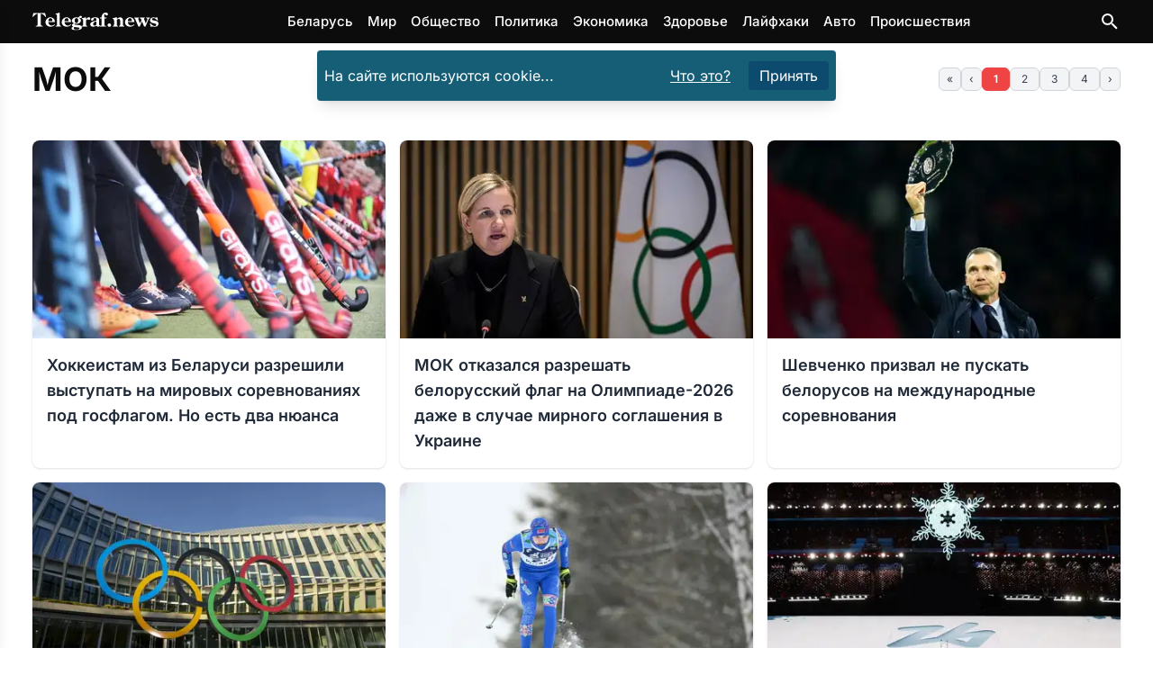

--- FILE ---
content_type: text/html
request_url: https://telegraf.news/hashtag/mok/
body_size: 20716
content:
<!DOCTYPE html><html lang="ru-BY"> <head><meta charset="utf-8"><meta name="viewport" content="width=device-width,initial-scale=1"><link rel="icon" href="/images/favicons/favicon.ico" sizes="any"><link rel="icon" type="image/svg+xml" href="/images/favicons/favicon.svg"><link rel="apple-touch-icon" href="/images/favicons/apple-touch-icon.png"><link rel="icon" type="image/png" sizes="16x16" href="/images/favicons/favicon-16x16.png"><link rel="icon" type="image/png" sizes="32x32" href="/images/favicons/favicon-32x32.png"><link rel="icon" type="image/png" sizes="96x96" href="/images/favicons/favicon-96x96.png"><link rel="icon" type="image/png" sizes="192x192" href="/images/favicons/android-chrome-192x192.png"><link rel="icon" type="image/png" sizes="512x512" href="/images/favicons/android-chrome-512x512.png"><link rel="apple-touch-icon" sizes="180x180" href="/images/favicons/apple-touch-icon.png"><meta name="lh-site-verification" content="aaffd4a78ddc9a6661d0"><meta name="theme-color" content="#ffffff"><title>МОК - Последние новости на Telegraf.news</title><meta name="description" content="&#38;ndash;"><meta name="robots" content="follow, index, max-snippet:-1, max-video-preview:-1, max-image-preview:large"><link rel="canonical" href="https://telegraf.news/hashtag/mok/"><meta property="og:locale" content="ru_BY"><meta property="og:type" content="website"><meta property="og:title" content="МОК - Последние новости на Telegraf.news"><meta property="og:description" content="&#38;ndash;"><meta property="og:url" content="https://telegraf.news/hashtag/mok/"><meta property=" og:site_name" content="Telegraf.news"><meta name="twitter:card" content="summary_large_image"><meta name="twitter:title" content="МОК - Последние новости на Telegraf.news"><meta name="twitter:description" content="&#38;ndash;"><script type="application/ld+json">[{"@context":"https://schema.org","@type":"CollectionPage","name":"МОК - Последние новости на Telegraf.news","description":"&ndash;","url":"https://telegraf.news/hashtag/mok/"},{"@context":"https://schema.org","@type":"BreadcrumbList","itemListElement":[{"@type":"ListItem","position":1,"name":"Главная","item":"https://telegraf.news/"},{"@type":"ListItem","position":2,"name":"МОК - Последние новости на Telegraf.news","item":"https://telegraf.news/hashtag/mok/"}]}]</script><meta name="verify" content="68f00ac0799ef-5kWtA1Ps"><!-- <ClientRouter fallback="none" /> --><!-- Пикачу --><script type="module">window.yaContextCb=window.yaContextCb||[];</script><script type="module" src="/_astro/Adfox.astro_astro_type_script_index_1_lang.C_ftChW7.js"></script><script async src="https://securepubads.g.doubleclick.net/tag/js/gpt.js" crossorigin="anonymous"></script><script type="module">window.googletag=window.googletag||{cmd:[]};googletag.cmd.push(function(){window.innerWidth>768?(googletag.defineSlot("/21857590943,22589559801/Telegraf.news/Telegraf.news_sidebar_300x600_desktop_1",[[300,600],[160,600],[336,280],[300,300],[300,250],[250,250],[240,400]],"Sidebar1Google3").setCollapseEmptyDiv(!0,!0).addService(googletag.pubads()),googletag.defineSlot("/21857590943,22589559801/Telegraf.news/Telegraf.news_desktop_300x600_2",[[300,600],[160,600],[336,280],[300,300],[300,250],[250,250],[240,400]],"Sidebar1Google1").setCollapseEmptyDiv(!0,!0).addService(googletag.pubads()),googletag.defineSlot("/21857590943,22589559801/Telegraf.news/Telegraf.news_desktop_rastyazhka_970x250",[[728,250],[728,120],[728,90],[468,60],"fluid"],"div-gpt-ad-top-desktop-fallback").setCollapseEmptyDiv(!0,!0).addService(googletag.pubads()),googletag.defineSlot("/21857590943,22589559801/Telegraf.news/Telegraf.news_statya_970x250_desktop_1",[[728,250],[728,120],[728,90],[468,60],"fluid"],"ArticleAfterText1").setCollapseEmptyDiv(!0,!0).addService(googletag.pubads()),googletag.defineSlot("/21857590943,22589559801/Telegraf.news/Telegraf.news_statya_970x250_desktop_2",[[728,250],[728,120],[728,90],[468,60],"fluid"],"Top2").setCollapseEmptyDiv(!0,!0).addService(googletag.pubads())):(googletag.defineSlot("/21857590943,22589559801/Telegraf.news/Telegraf.news_mobile_300x300_art_top_small",[[336,280],[300,300],[300,250],[250,250],"fluid"],"goo1").setCollapseEmptyDiv(!0,!0).addService(googletag.pubads()),googletag.defineSlot("/21857590943,22589559801/Telegraf.news/Telegraf.news_mobile_300x250_art_longread",[[336,280],[300,300],[300,250],[250,250],"fluid"],"ArticleIntext3").setCollapseEmptyDiv(!0,!0).addService(googletag.pubads()),googletag.defineSlot("/21857590943,22589559801/Telegraf.news/Telegraf.news_longread_300x300_mobile",[[336,280],[300,300],[300,250],[250,250],"fluid"],"ArticleIntext4").setCollapseEmptyDiv(!0,!0).addService(googletag.pubads()),googletag.defineSlot("/21857590943,22589559801/Telegraf.news/Telegraf.news_longread_300x300_mobile_2",[[336,280],[300,300],[300,250],[250,250],"fluid"],"ArticleIntext5").setCollapseEmptyDiv(!0,!0).addService(googletag.pubads()),googletag.defineSlot("/21857590943,22589559801/Telegraf.news/Telegraf.news_mobile_300x250_art_end",[[336,280],[300,300],[300,250],[250,250],"fluid"],"ArticleAfterText1").setCollapseEmptyDiv(!0,!0).addService(googletag.pubads()),googletag.defineSlot("/21857590943,22589559801/Telegraf.news/mobile_300x300_infinity_1",[[300,300],[336,280],[250,250],[300,250],"fluid"],"div-gpt-ad-top-mobile-fallback").setCollapseEmptyDiv(!0,!0).addService(googletag.pubads()),googletag.defineSlot("/21857590943,22589559801/Telegraf.news/mobile_300x300_infinity_2",[[300,300],[336,280],[250,250],[300,250],"fluid"],"pikach-3").setCollapseEmptyDiv(!0,!0).addService(googletag.pubads()),googletag.defineSlot("/21857590943,22589559801/Telegraf.news/mobile_300x300_infinity_3",[[300,300],[336,280],[250,250],[300,250],"fluid"],"pikach-5").setCollapseEmptyDiv(!0,!0).addService(googletag.pubads())),googletag.pubads().enableSingleRequest(),googletag.pubads().enableLazyLoad(),googletag.pubads().collapseEmptyDivs(),googletag.enableServices()});</script><style>@font-face{font-family:Inter Variable;font-style:normal;font-display:swap;font-weight:100 900;src:url(/_astro/inter-cyrillic-ext-wght-normal.B2xhLi22.woff2) format("woff2-variations");unicode-range:U+0460-052F,U+1C80-1C8A,U+20B4,U+2DE0-2DFF,U+A640-A69F,U+FE2E-FE2F}@font-face{font-family:Inter Variable;font-style:normal;font-display:swap;font-weight:100 900;src:url(/_astro/inter-cyrillic-wght-normal.CMZtQduZ.woff2) format("woff2-variations");unicode-range:U+0301,U+0400-045F,U+0490-0491,U+04B0-04B1,U+2116}@font-face{font-family:Inter Variable;font-style:normal;font-display:swap;font-weight:100 900;src:url(/_astro/inter-greek-ext-wght-normal.CGAr0uHJ.woff2) format("woff2-variations");unicode-range:U+1F00-1FFF}@font-face{font-family:Inter Variable;font-style:normal;font-display:swap;font-weight:100 900;src:url(/_astro/inter-greek-wght-normal.CaVNZxsx.woff2) format("woff2-variations");unicode-range:U+0370-0377,U+037A-037F,U+0384-038A,U+038C,U+038E-03A1,U+03A3-03FF}@font-face{font-family:Inter Variable;font-style:normal;font-display:swap;font-weight:100 900;src:url(/_astro/inter-vietnamese-wght-normal.CBcvBZtf.woff2) format("woff2-variations");unicode-range:U+0102-0103,U+0110-0111,U+0128-0129,U+0168-0169,U+01A0-01A1,U+01AF-01B0,U+0300-0301,U+0303-0304,U+0308-0309,U+0323,U+0329,U+1EA0-1EF9,U+20AB}@font-face{font-family:Inter Variable;font-style:normal;font-display:swap;font-weight:100 900;src:url(/_astro/inter-latin-ext-wght-normal.DO1Apj_S.woff2) format("woff2-variations");unicode-range:U+0100-02BA,U+02BD-02C5,U+02C7-02CC,U+02CE-02D7,U+02DD-02FF,U+0304,U+0308,U+0329,U+1D00-1DBF,U+1E00-1E9F,U+1EF2-1EFF,U+2020,U+20A0-20AB,U+20AD-20C0,U+2113,U+2C60-2C7F,U+A720-A7FF}@font-face{font-family:Inter Variable;font-style:normal;font-display:swap;font-weight:100 900;src:url(/_astro/inter-latin-wght-normal.Dx4kXJAl.woff2) format("woff2-variations");unicode-range:U+0000-00FF,U+0131,U+0152-0153,U+02BB-02BC,U+02C6,U+02DA,U+02DC,U+0304,U+0308,U+0329,U+2000-206F,U+20AC,U+2122,U+2191,U+2193,U+2212,U+2215,U+FEFF,U+FFFD}h1{font-size:inherit;font-weight:inherit}h1{margin:0}*,:after,:before{--tw-border-spacing-x:0;--tw-border-spacing-y:0;--tw-translate-x:0;--tw-translate-y:0;--tw-rotate:0;--tw-skew-x:0;--tw-skew-y:0;--tw-scale-x:1;--tw-scale-y:1;--tw-pan-x: ;--tw-pan-y: ;--tw-pinch-zoom: ;--tw-scroll-snap-strictness:proximity;--tw-gradient-from-position: ;--tw-gradient-via-position: ;--tw-gradient-to-position: ;--tw-ordinal: ;--tw-slashed-zero: ;--tw-numeric-figure: ;--tw-numeric-spacing: ;--tw-numeric-fraction: ;--tw-ring-inset: ;--tw-ring-offset-width:0px;--tw-ring-offset-color:#fff;--tw-ring-color:rgba(59,130,246,.5);--tw-ring-offset-shadow:0 0 #0000;--tw-ring-shadow:0 0 #0000;--tw-shadow:0 0 #0000;--tw-shadow-colored:0 0 #0000;--tw-blur: ;--tw-brightness: ;--tw-contrast: ;--tw-grayscale: ;--tw-hue-rotate: ;--tw-invert: ;--tw-saturate: ;--tw-sepia: ;--tw-drop-shadow: ;--tw-backdrop-blur: ;--tw-backdrop-brightness: ;--tw-backdrop-contrast: ;--tw-backdrop-grayscale: ;--tw-backdrop-hue-rotate: ;--tw-backdrop-invert: ;--tw-backdrop-opacity: ;--tw-backdrop-saturate: ;--tw-backdrop-sepia: ;--tw-contain-size: ;--tw-contain-layout: ;--tw-contain-paint: ;--tw-contain-style: }::backdrop{--tw-border-spacing-x:0;--tw-border-spacing-y:0;--tw-translate-x:0;--tw-translate-y:0;--tw-rotate:0;--tw-skew-x:0;--tw-skew-y:0;--tw-scale-x:1;--tw-scale-y:1;--tw-pan-x: ;--tw-pan-y: ;--tw-pinch-zoom: ;--tw-scroll-snap-strictness:proximity;--tw-gradient-from-position: ;--tw-gradient-via-position: ;--tw-gradient-to-position: ;--tw-ordinal: ;--tw-slashed-zero: ;--tw-numeric-figure: ;--tw-numeric-spacing: ;--tw-numeric-fraction: ;--tw-ring-inset: ;--tw-ring-offset-width:0px;--tw-ring-offset-color:#fff;--tw-ring-color:rgba(59,130,246,.5);--tw-ring-offset-shadow:0 0 #0000;--tw-ring-shadow:0 0 #0000;--tw-shadow:0 0 #0000;--tw-shadow-colored:0 0 #0000;--tw-blur: ;--tw-brightness: ;--tw-contrast: ;--tw-grayscale: ;--tw-hue-rotate: ;--tw-invert: ;--tw-saturate: ;--tw-sepia: ;--tw-drop-shadow: ;--tw-backdrop-blur: ;--tw-backdrop-brightness: ;--tw-backdrop-contrast: ;--tw-backdrop-grayscale: ;--tw-backdrop-hue-rotate: ;--tw-backdrop-invert: ;--tw-backdrop-opacity: ;--tw-backdrop-saturate: ;--tw-backdrop-sepia: ;--tw-contain-size: ;--tw-contain-layout: ;--tw-contain-paint: ;--tw-contain-style: }*,:after,:before{border:0 solid #e5e7eb;box-sizing:border-box}body{line-height:inherit;margin:0}:root{--var-color-tel-black:#0c0c0c;--var-color-white:#fff;--var-color-slate-100:#f1f5f9;--var-color-slate-300:#cbd5e1;--var-color-slate-400:#94a3b8;--var-color-slate-500:#64748b;--var-color-slate-700:#334155;--var-color-slate-900:#0f172a;--var-color-blue-500:#3b82f6;--var-color-blue-600:#2563eb;--var-color-blue-700:#1d4ed8;--var-color-blue-100:#dbeafe;--var-color-blue-200:#bfdbfe;--var-color-blue-300:#93c5fd;--var-color-purple-700:#7e22ce;--var-color-purple-500:#a855f7;--var-color-orange-400:#fb923c;--var-color-orange-600:#ea580c;--var-color-teal-400:#2dd4bf;--var-color-teal-600:#0d9488;--var-color-teal-700:#0f766e;--var-color-green-100:#dcfce7;--var-color-green-200:#bbf7d0;--var-color-green-300:#86efac;--var-color-green-500:#22c55e;--var-color-green-600:#16a34a;--var-color-green-700:#15803d;--var-color-green-800:#166534;--var-color-green-900:#14532d;--var-color-dark-slate-800:#1e293b;--var-color-dark-slate-900:#0f172a;--var-color-dark-slate-950:#020617;--var-color-dark-slate-300:#cbd5e1;--var-color-dark-slate-400:#94a3b8;--th-base-100:#0c0c0c;--th-tel-black:#0c0c0c;--th-tel-red:#c00;--th-tel-telegram:#24a1de;--th-tel-viber:#7360f2;--th-tel-vk:#07f;--th-tel-ok:#f70;--th-tel-whatsapp:#25d366;--th-base-200:var(--var-color-slate-100);--th-base-300:var(--var-color-slate-300);--th-base-code:var(--var-color-slate-400);--th-content:var(--var-color-slate-700);--th-headings:var(--var-color-slate-900);--th-captions:var(--var-color-slate-500);--th-primary:var(--var-color-blue-500);--th-primary-hover:var(--var-color-blue-700);--th-primary-content:var(--var-color-white);--th-primary-base-200:var(--var-color-blue-100);--th-primary-base-300:var(--var-color-blue-200);--th-links:var(--th-primary);--th-links-hover:var(--th-primary-hover);--th-links-visited:var(--var-color-purple-700);--th-secondary:var(--var-color-orange-400);--th-secondary-hover:var(--var-color-orange-600);--th-secondary-content:var(--var-color-white);--th-accent:var(--var-color-teal-400);--th-accent-hover:var(--var-color-teal-600);--th-accent-content:var(--var-color-slate-700);--th-rounded-box:.175rem;--th-rounded-button:.25rem;--th-rounded-tag:9999px}.container{margin-left:auto;margin-right:auto;padding-left:1rem;padding-right:1rem;width:100%}@media (min-width:728px){.md\:space-x-4>:not([hidden])~:not([hidden]){--tw-space-x-reverse:0;margin-left:calc(1rem*(1 - var(--tw-space-x-reverse)));margin-right:calc(1rem*var(--tw-space-x-reverse))}.md\:space-y-0>:not([hidden])~:not([hidden]){--tw-space-y-reverse:0;margin-bottom:calc(0px*var(--tw-space-y-reverse));margin-top:calc(0px*(1 - var(--tw-space-y-reverse)))}.md\:flex-row{flex-direction:row}.md\:items-center{align-items:center}.md\:justify-start{justify-content:flex-start}.md\:space-x-4>:not([hidden])~:not([hidden]){--tw-space-x-reverse:0;margin-right:calc(1rem * var(--tw-space-x-reverse));margin-left:calc(1rem * calc(1 - var(--tw-space-x-reverse)))}.md\:space-y-0>:not([hidden])~:not([hidden]){--tw-space-y-reverse:0;margin-top:calc(0px * calc(1 - var(--tw-space-y-reverse)));margin-bottom:calc(0px * var(--tw-space-y-reverse))}.md\:text-left{text-align:left}.head-1{font-size:2.25rem;line-height:2.5rem}.md\:flex{display:flex}.md\:hidden{display:none}.md\:grid-cols-1{grid-template-columns:repeat(1,minmax(0,1fr))}.md\:justify-between{justify-content:space-between}:root{--expressive-code-font-size:1rem}.container{max-width:728px}}.link-disabled{text-decoration-line:none}.link-disabled{color:var(--th-content)}.sr-only{height:1px;margin:-1px;overflow:hidden;padding:0;position:absolute;width:1px;clip:rect(0,0,0,0);border-width:0;white-space:nowrap}.inset-y-0{bottom:0;top:0}.my-5{margin-bottom:1.25rem;margin-top:1.25rem}.-translate-x-full{transform:translate(var(--tw-translate-x),var(--tw-translate-y)) rotate(var(--tw-rotate)) skew(var(--tw-skew-x)) skewY(var(--tw-skew-y)) scaleX(var(--tw-scale-x)) scaleY(var(--tw-scale-y))}.-translate-x-full{--tw-translate-x:-100%}.scale-95{--tw-scale-x:.95;--tw-scale-y:.95}.scale-95,.transform{transform:translate(var(--tw-translate-x),var(--tw-translate-y)) rotate(var(--tw-rotate)) skew(var(--tw-skew-x)) skewY(var(--tw-skew-y)) scaleX(var(--tw-scale-x)) scaleY(var(--tw-scale-y))}.space-x-4>:not([hidden])~:not([hidden]){--tw-space-x-reverse:0;margin-left:calc(1rem*(1 - var(--tw-space-x-reverse)));margin-right:calc(1rem*var(--tw-space-x-reverse))}.space-y-4>:not([hidden])~:not([hidden]){--tw-space-y-reverse:0;margin-bottom:calc(1rem*var(--tw-space-y-reverse));margin-top:calc(1rem*(1 - var(--tw-space-y-reverse)))}.border-gray-300{--tw-border-opacity:1;border-color:rgb(209 213 219/var(--tw-border-opacity,1))}.border-red-500{--tw-border-opacity:1;border-color:rgb(239 68 68/var(--tw-border-opacity,1))}.bg-black{--tw-bg-opacity:1;background-color:rgb(0 0 0/var(--tw-bg-opacity,1))}.bg-gray-100{--tw-bg-opacity:1;background-color:rgb(243 244 246/var(--tw-bg-opacity,1))}.bg-gray-800{--tw-bg-opacity:1;background-color:rgb(31 41 55/var(--tw-bg-opacity,1))}.bg-red-500{--tw-bg-opacity:1;background-color:rgb(239 68 68/var(--tw-bg-opacity,1))}.bg-white{--tw-bg-opacity:1;background-color:rgb(255 255 255/var(--tw-bg-opacity,1))}.py-1{padding-bottom:.25rem;padding-top:.25rem}.py-2{padding-bottom:.5rem;padding-top:.5rem}.py-3{padding-bottom:.75rem;padding-top:.75rem}.font-sans{font-family:Inter Variable,Inter,ui-sans-serif,system-ui,sans-serif,Apple Color Emoji,Segoe UI Emoji,Segoe UI Symbol,Noto Color Emoji}.text-gray-400{--tw-text-opacity:1;color:rgb(156 163 175/var(--tw-text-opacity,1))}.text-gray-700{--tw-text-opacity:1;color:rgb(55 65 81/var(--tw-text-opacity,1))}.text-gray-800{--tw-text-opacity:1;color:rgb(31 41 55/var(--tw-text-opacity,1))}.text-orange-600{--tw-text-opacity:1;color:rgb(234 88 12/var(--tw-text-opacity,1))}.text-white{--tw-text-opacity:1;color:rgb(255 255 255/var(--tw-text-opacity,1))}.shadow{--tw-shadow:0 1px 3px 0 rgba(0,0,0,.1),0 1px 2px -1px rgba(0,0,0,.1);--tw-shadow-colored:0 1px 3px 0 var(--tw-shadow-color),0 1px 2px -1px var(--tw-shadow-color)}.shadow,.shadow-lg{box-shadow:var(--tw-ring-offset-shadow,0 0 #0000),var(--tw-ring-shadow,0 0 #0000),var(--tw-shadow)}.shadow-lg{--tw-shadow:0 10px 15px -3px rgba(0,0,0,.1),0 4px 6px -4px rgba(0,0,0,.1);--tw-shadow-colored:0 10px 15px -3px var(--tw-shadow-color),0 4px 6px -4px var(--tw-shadow-color)}.head-1{color:var(--th-tel-black);font-size:1.875rem;font-weight:700;line-height:2.25rem}.space-x-2>:not([hidden])~:not([hidden]){--tw-space-x-reverse:0;margin-left:calc(.5rem*(1 - var(--tw-space-x-reverse)));margin-right:calc(.5rem*var(--tw-space-x-reverse))}.space-y-1>:not([hidden])~:not([hidden]){--tw-space-y-reverse:0;margin-bottom:calc(.25rem*var(--tw-space-y-reverse));margin-top:calc(.25rem*(1 - var(--tw-space-y-reverse)))}@media (min-width:728px){.md\:space-x-4>:not([hidden])~:not([hidden]){--tw-space-x-reverse:0;margin-left:calc(1rem*(1 - var(--tw-space-x-reverse)));margin-right:calc(1rem*var(--tw-space-x-reverse))}.md\:space-y-0>:not([hidden])~:not([hidden]){--tw-space-y-reverse:0;margin-bottom:calc(0px*var(--tw-space-y-reverse));margin-top:calc(0px*(1 - var(--tw-space-y-reverse)))}.head-1{font-size:2.25rem;line-height:2.5rem}.md\:flex{display:flex}.md\:hidden{display:none}.md\:grid-cols-1{grid-template-columns:repeat(1,minmax(0,1fr))}.md\:flex-row{flex-direction:row}.md\:items-center{align-items:center}.md\:justify-start{justify-content:flex-start}.md\:justify-end{justify-content:flex-end}.md\:justify-between{justify-content:space-between}.md\:space-x-4>:not([hidden])~:not([hidden]){--tw-space-x-reverse:0;margin-right:calc(1rem * var(--tw-space-x-reverse));margin-left:calc(1rem * calc(1 - var(--tw-space-x-reverse)))}.md\:space-y-0>:not([hidden])~:not([hidden]){--tw-space-y-reverse:0;margin-top:calc(0px * calc(1 - var(--tw-space-y-reverse)));margin-bottom:calc(0px * var(--tw-space-y-reverse))}.md\:text-left{text-align:left}:root{--expressive-code-font-size:1rem}.container{max-width:728px}}.bg-cyan-800{--tw-bg-opacity:1;background-color:rgb(21 94 117/var(--tw-bg-opacity,1))}.bg-sky-900{--tw-bg-opacity:1;background-color:rgb(12 74 110/var(--tw-bg-opacity,1))}*,:after,:before{--tw-border-spacing-x:0;--tw-border-spacing-y:0;--tw-translate-x:0;--tw-translate-y:0;--tw-rotate:0;--tw-skew-x:0;--tw-skew-y:0;--tw-scale-x:1;--tw-scale-y:1;--tw-pan-x: ;--tw-pan-y: ;--tw-pinch-zoom: ;--tw-scroll-snap-strictness:proximity;--tw-gradient-from-position: ;--tw-gradient-via-position: ;--tw-gradient-to-position: ;--tw-ordinal: ;--tw-slashed-zero: ;--tw-numeric-figure: ;--tw-numeric-spacing: ;--tw-numeric-fraction: ;--tw-ring-inset: ;--tw-ring-offset-width:0px;--tw-ring-offset-color:#fff;--tw-ring-color:rgba(59, 130, 246, 0.5);--tw-ring-offset-shadow:0 0 #0000;--tw-ring-shadow:0 0 #0000;--tw-shadow:0 0 #0000;--tw-shadow-colored:0 0 #0000;--tw-blur: ;--tw-brightness: ;--tw-contrast: ;--tw-grayscale: ;--tw-hue-rotate: ;--tw-invert: ;--tw-saturate: ;--tw-sepia: ;--tw-drop-shadow: ;--tw-backdrop-blur: ;--tw-backdrop-brightness: ;--tw-backdrop-contrast: ;--tw-backdrop-grayscale: ;--tw-backdrop-hue-rotate: ;--tw-backdrop-invert: ;--tw-backdrop-opacity: ;--tw-backdrop-saturate: ;--tw-backdrop-sepia: ;--tw-contain-size: ;--tw-contain-layout: ;--tw-contain-paint: ;--tw-contain-style: ;border:0 solid #e5e7eb;box-sizing:border-box}:after,:before{--tw-content:''}*,:after,:before{--tw-border-spacing-x:0;--tw-border-spacing-y:0;--tw-translate-x:0;--tw-translate-y:0;--tw-rotate:0;--tw-skew-x:0;--tw-skew-y:0;--tw-scale-x:1;--tw-scale-y:1;--tw-pan-x: ;--tw-pan-y: ;--tw-pinch-zoom: ;--tw-scroll-snap-strictness:proximity;--tw-gradient-from-position: ;--tw-gradient-via-position: ;--tw-gradient-to-position: ;--tw-ordinal: ;--tw-slashed-zero: ;--tw-numeric-figure: ;--tw-numeric-spacing: ;--tw-numeric-fraction: ;--tw-ring-inset: ;--tw-ring-offset-width:0px;--tw-ring-offset-color:#fff;--tw-ring-color:rgba(59,130,246,.5);--tw-ring-offset-shadow:0 0 #0000;--tw-ring-shadow:0 0 #0000;--tw-shadow:0 0 #0000;--tw-shadow-colored:0 0 #0000;--tw-blur: ;--tw-brightness: ;--tw-contrast: ;--tw-grayscale: ;--tw-hue-rotate: ;--tw-invert: ;--tw-saturate: ;--tw-sepia: ;--tw-drop-shadow: ;--tw-backdrop-blur: ;--tw-backdrop-brightness: ;--tw-backdrop-contrast: ;--tw-backdrop-grayscale: ;--tw-backdrop-hue-rotate: ;--tw-backdrop-invert: ;--tw-backdrop-opacity: ;--tw-backdrop-saturate: ;--tw-backdrop-sepia: ;--tw-contain-size: ;--tw-contain-layout: ;--tw-contain-paint: ;--tw-contain-style: ;border:0 solid #e5e7eb;box-sizing:border-box}:host,html{line-height:1.5;-webkit-text-size-adjust:100%;font-family:Inter Variable,Inter,ui-sans-serif,system-ui,sans-serif,Apple Color Emoji,Segoe UI Emoji,Segoe UI Symbol,Noto Color Emoji;font-feature-settings:normal;font-variation-settings:normal;-moz-tab-size:4;-o-tab-size:4;tab-size:4}button,input{color:inherit;font-family:inherit;font-feature-settings:inherit;font-size:100%;font-variation-settings:inherit;font-weight:inherit;letter-spacing:inherit;line-height:inherit;margin:0;padding:0}input::-moz-placeholder{color:#9ca3af;opacity:1}img{height:auto;max-width:100%}@media (min-width:728px){:root{--expressive-code-font-size:1rem}.container{max-width:728px}.head-1{font-size:2.25rem;line-height:2.5rem}.md\:flex{display:flex}.md\:hidden{display:none}.md\:grid-cols-1{grid-template-columns:repeat(1,minmax(0,1fr))}.md\:flex-row{flex-direction:row}.md\:items-center{align-items:center}.md\:justify-start{justify-content:flex-start}.md\:justify-end{justify-content:flex-end}.md\:justify-between{justify-content:space-between}.md\:space-x-4>:not([hidden])~:not([hidden]){--tw-space-x-reverse:0;margin-right:calc(1rem * var(--tw-space-x-reverse));margin-left:calc(1rem * calc(1 - var(--tw-space-x-reverse)))}.md\:space-y-0>:not([hidden])~:not([hidden]){--tw-space-y-reverse:0;margin-top:calc(0px * calc(1 - var(--tw-space-y-reverse)));margin-bottom:calc(0px * var(--tw-space-y-reverse))}.md\:text-left{text-align:left}}*,:after,:before{--tw-border-spacing-x:0;--tw-border-spacing-y:0;--tw-translate-x:0;--tw-translate-y:0;--tw-rotate:0;--tw-skew-x:0;--tw-skew-y:0;--tw-scale-x:1;--tw-scale-y:1;--tw-pan-x: ;--tw-pan-y: ;--tw-pinch-zoom: ;--tw-scroll-snap-strictness:proximity;--tw-gradient-from-position: ;--tw-gradient-via-position: ;--tw-gradient-to-position: ;--tw-ordinal: ;--tw-slashed-zero: ;--tw-numeric-figure: ;--tw-numeric-spacing: ;--tw-numeric-fraction: ;--tw-ring-inset: ;--tw-ring-offset-width:0px;--tw-ring-offset-color:#fff;--tw-ring-color:rgb(59 130 246 / .5);--tw-ring-offset-shadow:0 0 #0000;--tw-ring-shadow:0 0 #0000;--tw-shadow:0 0 #0000;--tw-shadow-colored:0 0 #0000;--tw-blur: ;--tw-brightness: ;--tw-contrast: ;--tw-grayscale: ;--tw-hue-rotate: ;--tw-invert: ;--tw-saturate: ;--tw-sepia: ;--tw-drop-shadow: ;--tw-backdrop-blur: ;--tw-backdrop-brightness: ;--tw-backdrop-contrast: ;--tw-backdrop-grayscale: ;--tw-backdrop-hue-rotate: ;--tw-backdrop-invert: ;--tw-backdrop-opacity: ;--tw-backdrop-saturate: ;--tw-backdrop-sepia: ;--tw-contain-size: ;--tw-contain-layout: ;--tw-contain-paint: ;--tw-contain-style: }::backdrop{--tw-border-spacing-x:0;--tw-border-spacing-y:0;--tw-translate-x:0;--tw-translate-y:0;--tw-rotate:0;--tw-skew-x:0;--tw-skew-y:0;--tw-scale-x:1;--tw-scale-y:1;--tw-pan-x: ;--tw-pan-y: ;--tw-pinch-zoom: ;--tw-scroll-snap-strictness:proximity;--tw-gradient-from-position: ;--tw-gradient-via-position: ;--tw-gradient-to-position: ;--tw-ordinal: ;--tw-slashed-zero: ;--tw-numeric-figure: ;--tw-numeric-spacing: ;--tw-numeric-fraction: ;--tw-ring-inset: ;--tw-ring-offset-width:0px;--tw-ring-offset-color:#fff;--tw-ring-color:rgb(59 130 246 / .5);--tw-ring-offset-shadow:0 0 #0000;--tw-ring-shadow:0 0 #0000;--tw-shadow:0 0 #0000;--tw-shadow-colored:0 0 #0000;--tw-blur: ;--tw-brightness: ;--tw-contrast: ;--tw-grayscale: ;--tw-hue-rotate: ;--tw-invert: ;--tw-saturate: ;--tw-sepia: ;--tw-drop-shadow: ;--tw-backdrop-blur: ;--tw-backdrop-brightness: ;--tw-backdrop-contrast: ;--tw-backdrop-grayscale: ;--tw-backdrop-hue-rotate: ;--tw-backdrop-invert: ;--tw-backdrop-opacity: ;--tw-backdrop-saturate: ;--tw-backdrop-sepia: ;--tw-contain-size: ;--tw-contain-layout: ;--tw-contain-paint: ;--tw-contain-style: }*,:after,:before{box-sizing:border-box;border-width:0;border-style:solid;border-color:#e5e7eb}:after,:before{--tw-content:""}:host,html{line-height:1.5;-webkit-text-size-adjust:100%;-moz-tab-size:4;-o-tab-size:4;tab-size:4;font-family:Inter Variable,Inter,ui-sans-serif,system-ui,sans-serif,"Apple Color Emoji","Segoe UI Emoji",Segoe UI Symbol,"Noto Color Emoji";font-feature-settings:normal;font-variation-settings:normal}body{margin:0;line-height:inherit}h1,h3{font-size:inherit;font-weight:inherit}a{color:inherit;text-decoration:inherit}button,input{font-family:inherit;font-feature-settings:inherit;font-variation-settings:inherit;font-size:100%;font-weight:inherit;line-height:inherit;letter-spacing:inherit;color:inherit;margin:0;padding:0}button{text-transform:none}button{-webkit-appearance:button;background-color:transparent;background-image:none}:-moz-focusring{outline:auto}:-moz-ui-invalid{box-shadow:none}::-webkit-inner-spin-button,::-webkit-outer-spin-button{height:auto}[type=search]{-webkit-appearance:textfield;outline-offset:-2px}::-webkit-search-decoration{-webkit-appearance:none}::-webkit-file-upload-button{-webkit-appearance:button;font:inherit}h1,h3{margin:0}ul{list-style:none;margin:0;padding:0}input::-moz-placeholder{opacity:1;color:#9ca3af}img,svg{display:block;vertical-align:middle}img{max-width:100%;height:auto}:root{--var-color-tel-black:#0c0c0c;--var-color-white:#fff;--var-color-slate-100:#f1f5f9;--var-color-slate-300:#cbd5e1;--var-color-slate-400:#94a3b8;--var-color-slate-500:#64748b;--var-color-slate-700:#334155;--var-color-slate-900:#0f172a;--var-color-blue-500:#3b82f6;--var-color-blue-600:#2563eb;--var-color-blue-700:#1d4ed8;--var-color-blue-100:#dbeafe;--var-color-blue-200:#bfdbfe;--var-color-blue-300:#93c5fd;--var-color-purple-700:#7e22ce;--var-color-purple-500:#a855f7;--var-color-orange-400:#fb923c;--var-color-orange-600:#ea580c;--var-color-teal-400:#2dd4bf;--var-color-teal-600:#0d9488;--var-color-teal-700:#0f766e;--var-color-green-100:#dcfce7;--var-color-green-200:#bbf7d0;--var-color-green-300:#86efac;--var-color-green-500:#22c55e;--var-color-green-600:#16a34a;--var-color-green-700:#15803d;--var-color-green-800:#166534;--var-color-green-900:#14532d;--var-color-dark-slate-800:#1e293b;--var-color-dark-slate-900:#0f172a;--var-color-dark-slate-950:#020617;--var-color-dark-slate-300:#cbd5e1;--var-color-dark-slate-400:#94a3b8}:root{--th-base-100:#0c0c0c;--th-tel-black:#0c0c0c;--th-tel-red:#cc0000;--th-tel-telegram:#24a1de;--th-tel-viber:#7360f2;--th-tel-vk:#0077ff;--th-tel-ok:#ff7700;--th-tel-whatsapp:#25d366;--th-base-200:var(--var-color-slate-100);--th-base-300:var(--var-color-slate-300);--th-base-code:var(--var-color-slate-400);--th-content:var(--var-color-slate-700);--th-headings:var(--var-color-slate-900);--th-captions:var(--var-color-slate-500);--th-primary:var(--var-color-blue-500);--th-primary-hover:var(--var-color-blue-700);--th-primary-content:var(--var-color-white);--th-primary-base-200:var(--var-color-blue-100);--th-primary-base-300:var(--var-color-blue-200);--th-links:var(--th-primary);--th-links-hover:var(--th-primary-hover);--th-links-visited:var(--var-color-purple-700);--th-secondary:var(--var-color-orange-400);--th-secondary-hover:var(--var-color-orange-600);--th-secondary-content:var(--var-color-white);--th-accent:var(--var-color-teal-400);--th-accent-hover:var(--var-color-teal-600);--th-accent-content:var(--var-color-slate-700);--th-rounded-box:.175rem;--th-rounded-button:.25rem;--th-rounded-tag:9999px}body{color:var(--th-content)}:root{--expressive-code-font-size:.875rem}.container{width:100%;margin-right:auto;margin-left:auto;padding-right:1rem;padding-left:1rem}@media (min-width:600px){.container{max-width:600px}}@media (min-width:728px){:root{--expressive-code-font-size:1rem}.container{max-width:728px}}@media (min-width:984px){.container{max-width:984px}}@media (min-width:1240px){.container{max-width:1240px}}@media (min-width:1400px){.container{max-width:1400px}}.link-default{color:var(--th-links);text-decoration-line:none}.link-disabled{color:var(--th-content);text-decoration-line:none}.sr-only{position:absolute;width:1px;height:1px;padding:0;margin:-1px;overflow:hidden;clip:rect(0,0,0,0);white-space:nowrap;border-width:0}.fixed{position:fixed}.absolute{position:absolute}.relative{position:relative}.sticky{position:sticky}.inset-0{inset:0}.inset-y-0{top:0;bottom:0}.left-0{left:0}.right-3{right:.75rem}.top-0{top:0}.top-1{top:.25rem}.top-2{top:.5rem}.top-\[4\.8rem\]{top:4.8rem}.z-40{z-index:40}.z-50{z-index:50}.mx-auto{margin-left:auto;margin-right:auto}.my-5{margin-top:1.25rem;margin-bottom:1.25rem}.mb-5{margin-bottom:1.25rem}.mb-7{margin-bottom:1.75rem}.mr-1{margin-right:.25rem}.mr-2{margin-right:.5rem}.mt-0{margin-top:0}.mt-2{margin-top:.5rem}.mt-5{margin-top:1.25rem}.block{display:block}.flex{display:flex}.grid{display:grid}.hidden{display:none}.aspect-\[16\/9\]{aspect-ratio:16/9}.h-12{height:3rem}.min-h-screen{min-height:100vh}.w-12{width:3rem}.w-64{width:16rem}.w-\[calc\(100\%-1rem\)\]{width:calc(100% - 1rem)}.w-full{width:100%}.max-w-lg{max-width:32rem}.max-w-xl{max-width:36rem}.flex-1{flex:1 1 0%}.shrink-0{flex-shrink:0}.-translate-x-full{--tw-translate-x:-100%;transform:translate(var(--tw-translate-x),var(--tw-translate-y)) rotate(var(--tw-rotate)) skew(var(--tw-skew-x)) skewY(var(--tw-skew-y)) scaleX(var(--tw-scale-x)) scaleY(var(--tw-scale-y))}.scale-95{--tw-scale-x:.95;--tw-scale-y:.95;transform:translate(var(--tw-translate-x),var(--tw-translate-y)) rotate(var(--tw-rotate)) skew(var(--tw-skew-x)) skewY(var(--tw-skew-y)) scaleX(var(--tw-scale-x)) scaleY(var(--tw-scale-y))}.transform{transform:translate(var(--tw-translate-x),var(--tw-translate-y)) rotate(var(--tw-rotate)) skew(var(--tw-skew-x)) skewY(var(--tw-skew-y)) scaleX(var(--tw-scale-x)) scaleY(var(--tw-scale-y))}@keyframes spin{to{transform:rotate(1turn)}to{transform:rotate(360deg)}}.animate-spin{animation:1s linear infinite spin}.grid-cols-2{grid-template-columns:repeat(2,minmax(0,1fr))}.flex-col{flex-direction:column}.items-center{align-items:center}.justify-end{justify-content:flex-end}.justify-center{justify-content:center}.justify-between{justify-content:space-between}.gap-1{gap:.25rem}.gap-2{gap:.5rem}.gap-4{gap:1rem}.space-x-2>:not([hidden])~:not([hidden]){--tw-space-x-reverse:0;margin-right:calc(.5rem * var(--tw-space-x-reverse));margin-left:calc(.5rem * calc(1 - var(--tw-space-x-reverse)))}.space-x-4>:not([hidden])~:not([hidden]){--tw-space-x-reverse:0;margin-right:calc(1rem * var(--tw-space-x-reverse));margin-left:calc(1rem * calc(1 - var(--tw-space-x-reverse)))}.space-y-1>:not([hidden])~:not([hidden]){--tw-space-y-reverse:0;margin-top:calc(.25rem * calc(1 - var(--tw-space-y-reverse)));margin-bottom:calc(.25rem * var(--tw-space-y-reverse))}.space-y-4>:not([hidden])~:not([hidden]){--tw-space-y-reverse:0;margin-top:calc(1rem * calc(1 - var(--tw-space-y-reverse)));margin-bottom:calc(1rem * var(--tw-space-y-reverse))}.overflow-hidden{overflow:hidden}.rounded{border-radius:.25rem}.rounded-lg{border-radius:.5rem}.rounded-md{border-radius:.375rem}.border{border-width:1px}.border-gray-300{--tw-border-opacity:1;border-color:rgb(209 213 219 / var(--tw-border-opacity,1))}.border-red-500{--tw-border-opacity:1;border-color:rgb(239 68 68 / var(--tw-border-opacity,1))}.bg-black{--tw-bg-opacity:1;background-color:rgb(0 0 0 / var(--tw-bg-opacity,1))}.bg-cyan-800{--tw-bg-opacity:1;background-color:rgb(21 94 117 / var(--tw-bg-opacity,1))}.bg-gray-100{--tw-bg-opacity:1;background-color:rgb(243 244 246 / var(--tw-bg-opacity,1))}.bg-gray-800{--tw-bg-opacity:1;background-color:rgb(31 41 55 / var(--tw-bg-opacity,1))}.bg-red-500{--tw-bg-opacity:1;background-color:rgb(239 68 68 / var(--tw-bg-opacity,1))}.bg-sky-900{--tw-bg-opacity:1;background-color:rgb(12 74 110 / var(--tw-bg-opacity,1))}.bg-tel-black{background-color:var(--th-tel-black)}.bg-transparent{background-color:transparent}.bg-white{--tw-bg-opacity:1;background-color:rgb(255 255 255 / var(--tw-bg-opacity,1))}.bg-opacity-70{--tw-bg-opacity:.7}.p-2{padding:.5rem}.p-4{padding:1rem}.px-2{padding-left:.5rem;padding-right:.5rem}.px-3{padding-left:.75rem;padding-right:.75rem}.py-1{padding-top:.25rem;padding-bottom:.25rem}.py-2{padding-top:.5rem;padding-bottom:.5rem}.py-3{padding-top:.75rem;padding-bottom:.75rem}.pt-5{padding-top:1.25rem}.text-center{text-align:center}.font-sans{font-family:Inter Variable,Inter,ui-sans-serif,system-ui,sans-serif,"Apple Color Emoji","Segoe UI Emoji",Segoe UI Symbol,"Noto Color Emoji"}.text-2xl{font-size:1.5rem;line-height:2rem}.text-3xl{font-size:1.875rem;line-height:2.25rem}.text-\[15px\]{font-size:15px}.text-\[16px\]{font-size:16px}.text-\[21px\]{font-size:21px}.text-\[22px\]{font-size:22px}.text-\[24px\]{font-size:24px}.text-\[29px\]{font-size:29px}.text-lg{font-size:1.125rem;line-height:1.75rem}.text-xs{font-size:.75rem;line-height:1rem}.font-medium{font-weight:500}.font-semibold{font-weight:600}.text-gray-400{--tw-text-opacity:1;color:rgb(156 163 175 / var(--tw-text-opacity,1))}.text-gray-700{--tw-text-opacity:1;color:rgb(55 65 81 / var(--tw-text-opacity,1))}.text-gray-800{--tw-text-opacity:1;color:rgb(31 41 55 / var(--tw-text-opacity,1))}.text-orange-600{--tw-text-opacity:1;color:rgb(234 88 12 / var(--tw-text-opacity,1))}.text-tel-black{color:var(--th-tel-black)}.text-white{--tw-text-opacity:1;color:rgb(255 255 255 / var(--tw-text-opacity,1))}.underline{text-decoration-line:underline}.opacity-0{opacity:0}.shadow{--tw-shadow:0 1px 3px 0 rgb(0 0 0 / .1),0 1px 2px -1px rgb(0 0 0 / .1);--tw-shadow-colored:0 1px 3px 0 var(--tw-shadow-color),0 1px 2px -1px var(--tw-shadow-color);box-shadow:var(--tw-ring-offset-shadow,0 0 #0000),var(--tw-ring-shadow,0 0 #0000),var(--tw-shadow)}.shadow-lg{--tw-shadow:0 10px 15px -3px rgb(0 0 0 / .1),0 4px 6px -4px rgb(0 0 0 / .1);--tw-shadow-colored:0 10px 15px -3px var(--tw-shadow-color),0 4px 6px -4px var(--tw-shadow-color);box-shadow:var(--tw-ring-offset-shadow,0 0 #0000),var(--tw-ring-shadow,0 0 #0000),var(--tw-shadow)}.head-1{font-size:1.875rem;line-height:2.25rem;font-weight:700;color:var(--th-tel-black)}@media (min-width:728px){.head-1{font-size:2.25rem;line-height:2.5rem}.md\:flex{display:flex}.md\:hidden{display:none}.md\:grid-cols-1{grid-template-columns:repeat(1,minmax(0,1fr))}.md\:flex-row{flex-direction:row}.md\:items-center{align-items:center}.md\:justify-start{justify-content:flex-start}.md\:justify-end{justify-content:flex-end}.md\:justify-between{justify-content:space-between}.md\:space-x-4>:not([hidden])~:not([hidden]){--tw-space-x-reverse:0;margin-right:calc(1rem * var(--tw-space-x-reverse));margin-left:calc(1rem * calc(1 - var(--tw-space-x-reverse)))}.md\:space-y-0>:not([hidden])~:not([hidden]){--tw-space-y-reverse:0;margin-top:calc(0px * calc(1 - var(--tw-space-y-reverse)));margin-bottom:calc(0px * var(--tw-space-y-reverse))}.md\:text-left{text-align:left}}@media (min-width:984px){.lg\:grid-cols-3{grid-template-columns:repeat(3,minmax(0,1fr))}}</style><link rel="stylesheet" href="/_astro/main.DGcBbbF4.css" media="print" onload="this.media='all'"><noscript><link rel="stylesheet" href="/_astro/main.DGcBbbF4.css"></noscript><script type="module">(function(e,r,n,t,m){e[t]=e[t]||[],e[t].push({"gtm.start":new Date().getTime(),event:"gtm.js"});var g=r.getElementsByTagName(n)[0],a=r.createElement(n),o="";a.defer=!0,a.src="https://www.googletagmanager.com/gtm.js?id="+m+o,g.parentNode.insertBefore(a,g)})(window,document,"script","dataLayer","GTM-P64XDVSJ");</script><style>@keyframes fadeIn{0%{opacity:0}to{opacity:1}}.animate-fadeIn[data-astro-cid-s35kxzai]{animation:fadeIn .3s ease-in-out}@font-face{font-family:Inter Variable;font-style:normal;font-display:swap;font-weight:100 900;src:url(/_astro/inter-cyrillic-ext-wght-normal.B2xhLi22.woff2) format("woff2-variations");unicode-range:U+0460-052F,U+1C80-1C8A,U+20B4,U+2DE0-2DFF,U+A640-A69F,U+FE2E-FE2F}@font-face{font-family:Inter Variable;font-style:normal;font-display:swap;font-weight:100 900;src:url(/_astro/inter-cyrillic-wght-normal.CMZtQduZ.woff2) format("woff2-variations");unicode-range:U+0301,U+0400-045F,U+0490-0491,U+04B0-04B1,U+2116}@font-face{font-family:Inter Variable;font-style:normal;font-display:swap;font-weight:100 900;src:url(/_astro/inter-greek-ext-wght-normal.CGAr0uHJ.woff2) format("woff2-variations");unicode-range:U+1F00-1FFF}@font-face{font-family:Inter Variable;font-style:normal;font-display:swap;font-weight:100 900;src:url(/_astro/inter-greek-wght-normal.CaVNZxsx.woff2) format("woff2-variations");unicode-range:U+0370-0377,U+037A-037F,U+0384-038A,U+038C,U+038E-03A1,U+03A3-03FF}@font-face{font-family:Inter Variable;font-style:normal;font-display:swap;font-weight:100 900;src:url(/_astro/inter-vietnamese-wght-normal.CBcvBZtf.woff2) format("woff2-variations");unicode-range:U+0102-0103,U+0110-0111,U+0128-0129,U+0168-0169,U+01A0-01A1,U+01AF-01B0,U+0300-0301,U+0303-0304,U+0308-0309,U+0323,U+0329,U+1EA0-1EF9,U+20AB}@font-face{font-family:Inter Variable;font-style:normal;font-display:swap;font-weight:100 900;src:url(/_astro/inter-latin-ext-wght-normal.DO1Apj_S.woff2) format("woff2-variations");unicode-range:U+0100-02BA,U+02BD-02C5,U+02C7-02CC,U+02CE-02D7,U+02DD-02FF,U+0304,U+0308,U+0329,U+1D00-1DBF,U+1E00-1E9F,U+1EF2-1EFF,U+2020,U+20A0-20AB,U+20AD-20C0,U+2113,U+2C60-2C7F,U+A720-A7FF}@font-face{font-family:Inter Variable;font-style:normal;font-display:swap;font-weight:100 900;src:url(/_astro/inter-latin-wght-normal.Dx4kXJAl.woff2) format("woff2-variations");unicode-range:U+0000-00FF,U+0131,U+0152-0153,U+02BB-02BC,U+02C6,U+02DA,U+02DC,U+0304,U+0308,U+0329,U+2000-206F,U+20AC,U+2122,U+2191,U+2193,U+2212,U+2215,U+FEFF,U+FFFD}
</style><script type="module" src="/_astro/page.Cm0m207v.js"></script></head><body class="flex flex-col min-h-screen text-tel-black font-sans text-[16px] bg-white">  <header id="main-header" class="bg-tel-black sticky top-0 z-50"> <div class="container h-12 flex items-center justify-between"> <a href="https://telegraf.news/"> <img src="/_image/?href=%2F_astro%2Flogotelegrafbel.3kXnYF84.svg&#38;w=140&#38;h=20&#38;f=svg" loading="eager" alt="Telegraf.news" decoding="async" fetchpriority="auto" width="140" height="20" class="shrink-0 select-none"> </a> <nav class="hidden md:flex space-x-4 text-white text-[15px] font-medium"> <a href="https://telegraf.news/hashtag/belarus/">Беларусь</a><a href="https://telegraf.news/world-news/">Мир</a><a href="https://telegraf.news/obshhestvo/">Общество</a><a href="https://telegraf.news/politika/">Политика</a><a href="https://telegraf.news/ehkonomika/">Экономика</a><a href="https://telegraf.news/zdorove/">Здоровье</a><a href="https://telegraf.news/lifehacks/">Лайфхаки</a><a href="https://telegraf.news/auto/">Авто</a><a href="https://telegraf.news/proisshestviya/">Происшествия</a> </nav> <div class="head_buttons flex items-center"> <button id="mobileMenuButton" class="md:hidden" aria-expanded="false" aria-label="Меню сайта"> <svg width="1em" height="1em" class="text-white text-3xl mr-1 menu-icon-open" data-icon="mdi:hamburger-menu">   <symbol id="ai:mdi:hamburger-menu" viewBox="0 0 24 24"><path fill="currentColor" d="M3 6h18v2H3zm0 5h18v2H3zm0 5h18v2H3z"/></symbol><use href="#ai:mdi:hamburger-menu"></use>  </svg> <svg width="1em" height="1em" class="text-white text-3xl mr-1 hidden menu-icon-close" data-icon="mdi:close">   <symbol id="ai:mdi:close" viewBox="0 0 24 24"><path fill="currentColor" d="M19 6.41L17.59 5L12 10.59L6.41 5L5 6.41L10.59 12L5 17.59L6.41 19L12 13.41L17.59 19L19 17.59L13.41 12z"/></symbol><use href="#ai:mdi:close"></use>  </svg> </button> <button id="searchButton" aria-label="Поиск по сайту"> <svg width="1em" height="1em" class="text-white text-2xl" data-icon="mdi:magnify">   <symbol id="ai:mdi:magnify" viewBox="0 0 24 24"><path fill="currentColor" d="M9.5 3A6.5 6.5 0 0 1 16 9.5c0 1.61-.59 3.09-1.56 4.23l.27.27h.79l5 5l-1.5 1.5l-5-5v-.79l-.27-.27A6.52 6.52 0 0 1 9.5 16A6.5 6.5 0 0 1 3 9.5A6.5 6.5 0 0 1 9.5 3m0 2C7 5 5 7 5 9.5S7 14 9.5 14S14 12 14 9.5S12 5 9.5 5"/></symbol><use href="#ai:mdi:magnify"></use>  </svg> </button>  </div> <nav id="mobileMenu" class="fixed inset-y-0 left-0 w-64 bg-tel-black shadow-lg transform -translate-x-full transition-transform duration-300 ease-in-out z-50"> <button aria-label="Закрыть Меню сайта" id="closeMenu" class="close-menu absolute top-2 right-3 text-gray-400 hover:text-white"> <svg width="1em" height="1em" viewBox="0 0 24 24" class="text-2xl" data-icon="mdi:close">   <use href="#ai:mdi:close"></use>  </svg> </button> <ul class="flex mt-5 flex-col p-4 space-y-4"> <li> <a href="https://telegraf.news/hashtag/belarus/" class="block py-2 hover:opacity-75 text-white"> Беларусь </a> </li><li> <a href="https://telegraf.news/world-news/" class="block py-2 hover:opacity-75 text-white"> Мир </a> </li><li> <a href="https://telegraf.news/obshhestvo/" class="block py-2 hover:opacity-75 text-white"> Общество </a> </li><li> <a href="https://telegraf.news/politika/" class="block py-2 hover:opacity-75 text-white"> Политика </a> </li><li> <a href="https://telegraf.news/ehkonomika/" class="block py-2 hover:opacity-75 text-white"> Экономика </a> </li><li> <a href="https://telegraf.news/zdorove/" class="block py-2 hover:opacity-75 text-white"> Здоровье </a> </li><li> <a href="https://telegraf.news/lifehacks/" class="block py-2 hover:opacity-75 text-white"> Лайфхаки </a> </li><li> <a href="https://telegraf.news/auto/" class="block py-2 hover:opacity-75 text-white"> Авто </a> </li><li> <a href="https://telegraf.news/proisshestviya/" class="block py-2 hover:opacity-75 text-white"> Происшествия </a> </li> </ul> <div class="w-full flex items-center bg-transparent justify-center md:justify-end mt-2"> <span class="mr-2 font-semibold text-white mt-0">Соцсети:</span> <div class="flex items-center"> <a rel="nofollow noopener noreferrer" href="https://t.me/telegraf_news_bel" target="_blank" aria-label="Подписаться в Telegram" class="hover:opacity-80 transition-opacity" role="button"> <svg width="1em" height="1em" class="text-[22px] mr-2" data-icon="logos:telegram">   <symbol id="ai:logos:telegram" viewBox="0 0 256 256"><defs><linearGradient id="SVGuySfwdaH" x1="50%" x2="50%" y1="0%" y2="100%"><stop offset="0%" stop-color="#2AABEE"/><stop offset="100%" stop-color="#229ED9"/></linearGradient></defs><path fill="url(#SVGuySfwdaH)" d="M128 0C94.06 0 61.48 13.494 37.5 37.49A128.04 128.04 0 0 0 0 128c0 33.934 13.5 66.514 37.5 90.51C61.48 242.506 94.06 256 128 256s66.52-13.494 90.5-37.49c24-23.996 37.5-56.576 37.5-90.51s-13.5-66.514-37.5-90.51C194.52 13.494 161.94 0 128 0"/><path fill="#FFF" d="M57.94 126.648q55.98-24.384 74.64-32.152c35.56-14.786 42.94-17.354 47.76-17.441c1.06-.017 3.42.245 4.96 1.49c1.28 1.05 1.64 2.47 1.82 3.467c.16.996.38 3.266.2 5.038c-1.92 20.24-10.26 69.356-14.5 92.026c-1.78 9.592-5.32 12.808-8.74 13.122c-7.44.684-13.08-4.912-20.28-9.63c-11.26-7.386-17.62-11.982-28.56-19.188c-12.64-8.328-4.44-12.906 2.76-20.386c1.88-1.958 34.64-31.748 35.26-34.45c.08-.338.16-1.598-.6-2.262c-.74-.666-1.84-.438-2.64-.258c-1.14.256-19.12 12.152-54 35.686c-5.1 3.508-9.72 5.218-13.88 5.128c-4.56-.098-13.36-2.584-19.9-4.708c-8-2.606-14.38-3.984-13.82-8.41c.28-2.304 3.46-4.662 9.52-7.072"/></symbol><use href="#ai:logos:telegram"></use>  </svg> </a> <a rel="nofollow noopener noreferrer" href="https://news.google.com/publications/CAAqKAgKIiJDQklTRXdnTWFnOEtEWFJsYkdWbmNtRm1MbTVsZDNNb0FBUAE?hl=ru&gl=RU&ceid=RU%3Aru" target="_blank" aria-label="Подписаться в Google Новости" class="hover:opacity-80 transition-opacity" role="button"> <svg width="0.98em" height="1em" class="text-[21px] mr-2" data-icon="logos:google-icon">   <symbol id="ai:logos:google-icon" viewBox="0 0 256 262"><path fill="#4285F4" d="M255.878 133.451c0-10.734-.871-18.567-2.756-26.69H130.55v48.448h71.947c-1.45 12.04-9.283 30.172-26.69 42.356l-.244 1.622l38.755 30.023l2.685.268c24.659-22.774 38.875-56.282 38.875-96.027"/><path fill="#34A853" d="M130.55 261.1c35.248 0 64.839-11.605 86.453-31.622l-41.196-31.913c-11.024 7.688-25.82 13.055-45.257 13.055c-34.523 0-63.824-22.773-74.269-54.25l-1.531.13l-40.298 31.187l-.527 1.465C35.393 231.798 79.49 261.1 130.55 261.1"/><path fill="#FBBC05" d="M56.281 156.37c-2.756-8.123-4.351-16.827-4.351-25.82c0-8.994 1.595-17.697 4.206-25.82l-.073-1.73L15.26 71.312l-1.335.635C5.077 89.644 0 109.517 0 130.55s5.077 40.905 13.925 58.602z"/><path fill="#EB4335" d="M130.55 50.479c24.514 0 41.05 10.589 50.479 19.438l36.844-35.974C195.245 12.91 165.798 0 130.55 0C79.49 0 35.393 29.301 13.925 71.947l42.211 32.783c10.59-31.477 39.891-54.251 74.414-54.251"/></symbol><use href="#ai:logos:google-icon"></use>  </svg> </a> <a rel="nofollow noopener noreferrer" href="https://invite.viber.com/?g2=AQAQrt42HGDBplUeiInypYEYPxUwwLVmm7ati08iZ2YGJKO4D9Ug1NEhlAhA5ix2" target="_blank" aria-label="Подписаться в Viber" class="hover:opacity-80 transition-opacity" role="button"> <svg width="1em" height="1em" class="text-[22px] mr-2" style="color:#7360f2" data-icon="simple-icons:viber">   <symbol id="ai:simple-icons:viber" viewBox="0 0 24 24"><path fill="currentColor" d="M11.4 0C9.473.028 5.333.344 3.02 2.467C1.302 4.187.696 6.7.633 9.817S.488 18.776 6.12 20.36h.003l-.004 2.416s-.037.977.61 1.177c.777.242 1.234-.5 1.98-1.302c.407-.44.972-1.084 1.397-1.58c3.85.326 6.812-.416 7.15-.525c.776-.252 5.176-.816 5.892-6.657c.74-6.02-.36-9.83-2.34-11.546c-.596-.55-3.006-2.3-8.375-2.323c0 0-.395-.025-1.037-.017zm.058 1.693c.545-.004.88.017.88.017c4.542.02 6.717 1.388 7.222 1.846c1.675 1.435 2.53 4.868 1.906 9.897v.002c-.604 4.878-4.174 5.184-4.832 5.395c-.28.09-2.882.737-6.153.524c0 0-2.436 2.94-3.197 3.704c-.12.12-.26.167-.352.144c-.13-.033-.166-.188-.165-.414l.02-4.018c-4.762-1.32-4.485-6.292-4.43-8.895c.054-2.604.543-4.738 1.996-6.173c1.96-1.773 5.474-2.018 7.11-2.03zm.38 2.602a.304.304 0 0 0-.004.607c1.624.01 2.946.537 4.028 1.592c1.073 1.046 1.62 2.468 1.633 4.334c.002.167.14.3.307.3a.304.304 0 0 0 .3-.304c-.014-1.984-.618-3.596-1.816-4.764c-1.19-1.16-2.692-1.753-4.447-1.765zm-3.96.695a.98.98 0 0 0-.616.117l-.01.002c-.43.247-.816.562-1.146.932l-.008.008q-.4.484-.46.948a.6.6 0 0 0-.007.14q0 .205.065.4l.013.01c.135.48.473 1.276 1.205 2.604c.42.768.903 1.5 1.446 2.186q.405.517.87.984l.132.132q.466.463.984.87a15.5 15.5 0 0 0 2.186 1.447c1.328.733 2.126 1.07 2.604 1.206l.01.014a1.3 1.3 0 0 0 .54.055q.466-.055.948-.46c.004 0 .003-.002.008-.005c.37-.33.683-.72.93-1.148l.003-.01c.225-.432.15-.842-.18-1.12c-.004 0-.698-.58-1.037-.83q-.54-.383-1.113-.71c-.51-.285-1.032-.106-1.248.174l-.447.564c-.23.283-.657.246-.657.246c-3.12-.796-3.955-3.955-3.955-3.955s-.037-.426.248-.656l.563-.448c.277-.215.456-.737.17-1.248a13 13 0 0 0-.71-1.115a28 28 0 0 0-.83-1.035a.82.82 0 0 0-.502-.297zm4.49.88a.303.303 0 0 0-.018.606c1.16.085 2.017.466 2.645 1.15c.63.688.93 1.524.906 2.57a.306.306 0 0 0 .61.013c.025-1.175-.334-2.193-1.067-2.994c-.74-.81-1.777-1.253-3.05-1.346h-.024zm.463 1.63a.305.305 0 0 0-.3.287c-.008.167.12.31.288.32c.523.028.875.175 1.113.422c.24.245.388.62.416 1.164a.304.304 0 0 0 .605-.03c-.03-.644-.215-1.178-.58-1.557c-.367-.378-.893-.574-1.52-.607h-.018z"/></symbol><use href="#ai:simple-icons:viber"></use>  </svg> </a> <a rel="nofollow noopener noreferrer" href="https://x.com/news_telegraf" target="_blank" aria-label="Подписаться в X" class="hover:opacity-80 transition-opacity" role="button"> <svg width="1em" height="1em" class="text-[24px] mr-1 text-white " data-icon="hugeicons:new-twitter-rectangle">   <symbol id="ai:hugeicons:new-twitter-rectangle" viewBox="0 0 24 24"><g fill="none" stroke="currentColor" stroke-linecap="round" stroke-linejoin="round" stroke-width="1.5"><path d="M2.5 12c0-4.478 0-6.718 1.391-8.109S7.521 2.5 12.001 2.5c4.478 0 6.717 0 8.108 1.391S21.5 7.521 21.5 12c0 4.478 0 6.718-1.391 8.109S16.479 21.5 12 21.5c-4.478 0-6.717 0-8.109-1.391c-1.39-1.392-1.39-3.63-1.39-8.109"/><path d="m7 17l4.194-4.193M17 7l-4.193 4.194m0 0L9.777 7H7l4.194 5.807m1.613-1.614L17 17h-2.778l-3.028-4.193"/></g></symbol><use href="#ai:hugeicons:new-twitter-rectangle"></use>  </svg> </a> <a rel="nofollow noopener noreferrer" href="https://telegraf.news/feed" target="_blank" aria-label="Подписаться RSS" class="hover:opacity-80 transition-opacity" role="button"> <svg width="1em" height="1em" class="text-[29px] text-orange-600" data-icon="mdi:rss">   <symbol id="ai:mdi:rss" viewBox="0 0 24 24"><path fill="currentColor" d="M6.18 15.64a2.18 2.18 0 0 1 2.18 2.18C8.36 19 7.38 20 6.18 20C5 20 4 19 4 17.82a2.18 2.18 0 0 1 2.18-2.18M4 4.44A15.56 15.56 0 0 1 19.56 20h-2.83A12.73 12.73 0 0 0 4 7.27zm0 5.66a9.9 9.9 0 0 1 9.9 9.9h-2.83A7.07 7.07 0 0 0 4 12.93z"/></symbol><use href="#ai:mdi:rss"></use>  </svg> </a> </div> </div> </nav> <div id="searchPanel" class="fixed w-full justify-center left-0 p-2 z-50 hidden"> <div class="relative top-[4.8rem] pt-5 max-w-lg w-full bg-tel-black shadow-lg mx-auto overflow-hidden transform transition-all duration-300 ease-in-out scale-95 opacity-0"> <form role="search" method="get" action="https://telegraf.news/poisk/" class="p-4"> <div class="flex gap-2"> <input type="search" class="flex-1 px-2 py-3 bg-gray-800 text-white plavyshel-pervyj-tizer-novogo-multfilma-pro-shreka-kogda-reliz/ceholder-gray-400 focus:outline-none focus:ring-2" placeholder="Поиск по сайту" name="q" title="Поиск по сайту:"> <button type="submit" class="px-2 py-1 bg-white text-tel-black font-medium transition-colors duration-200">
Найти
</button> </div> </form> <button id="closeSearch" class="close-search absolute top-1 right-3 text-gray-400 hover:text-white"> <svg width="1em" height="1em" viewBox="0 0 24 24" class="text-2xl" data-icon="mdi:close">   <use href="#ai:mdi:close"></use>  </svg> </button> </div> </div> <div id="Overlay" class="fixed inset-0 bg-black bg-opacity-70 z-40 hidden"></div> </div> </header>   <main class="container"> <div class="grid grid-cols-2 items-center justify-center md:justify-between mb-7"> <h1 class="head-1 my-5"> МОК </h1> <div class="items-center" id="Pagination"> <div class="flex w-full items-center justify-end gap-4 text-xs"><nav aria-label="pages" class="flex items-center justify-end gap-1"><a class="link-default link link-disabled bg-gray-100 text-gray-700 hover:bg-gray-200 px-2 py-1 rounded-md transition-colors duration-200 border border-gray-300" href="https://telegraf.news/hashtag/mok/"> 
«
 </a><a class="link-default link link-disabled bg-gray-100 text-gray-700 hover:bg-gray-200 px-2 py-1 rounded-md transition-colors duration-200 border border-gray-300"> 
‹
 </a><a class="link-default link link-disabled py-1 px-3 rounded-md transition-colors duration-200 border bg-red-500 text-white hover:bg-red-600 font-semibold border-red-500" href="https://telegraf.news/hashtag/mok/"> 1 </a><a class="link-default link py-1 px-3 rounded-md transition-colors duration-200 border border-gray-300 bg-gray-100 text-gray-700 hover:bg-gray-200" href="https://telegraf.news/hashtag/mok/page/2/"> 2 </a><a class="link-default link py-1 px-3 rounded-md transition-colors duration-200 border border-gray-300 bg-gray-100 text-gray-700 hover:bg-gray-200" href="https://telegraf.news/hashtag/mok/page/3/"> 3 </a><a class="link-default link py-1 px-3 rounded-md transition-colors duration-200 border border-gray-300 bg-gray-100 text-gray-700 hover:bg-gray-200" href="https://telegraf.news/hashtag/mok/page/4/"> 4 </a><a class="link-default link bg-gray-100 text-gray-700 hover:bg-gray-200 px-2 py-1 rounded-md transition-colors duration-200 border border-gray-300" href="https://telegraf.news/hashtag/mok/page/2/"> 
›
 </a></nav></div> </div> </div> <div id="posts-container">  <div class="grid md:grid-cols-1 lg:grid-cols-3 mb-5 gap-4"> <article class="bg-white rounded-lg shadow flex flex-col hover:shadow-md transition overflow-hidden"><a href="https://telegraf.news/sport-news/hokkeistam-iz-belarusi-razreshili-vystupat-na-mirovyh-sorevnovaniyah-pod-gosflagom-no-est-dva-njuansa/" class="block relative"><picture><source media="(max-width: 799px)" srcset="https://telegraf.news/file/2026/02/nnpr.jpg?w=380&h=214&crop=1"><source media="(min-width: 1201px)" srcset="https://telegraf.news/file/2026/02/nnpr.jpg?w=434&h=244&crop=1"><img width="434" height="244" src="https://telegraf.news/file/2026/02/nnpr.jpg?w=434&h=244&crop=1" alt="Хоккеистам из Беларуси разрешили выступать на мировых соревнованиях под госфлагом. Но есть два нюанса" loading="lazy" decoding="async" fetchpriority="auto" class="aspect-[16/9] w-full"></picture></a><h3 class="text-lg font-semibold text-gray-800 transition p-4"><a href="https://telegraf.news/sport-news/hokkeistam-iz-belarusi-razreshili-vystupat-na-mirovyh-sorevnovaniyah-pod-gosflagom-no-est-dva-njuansa/">Хоккеистам из Беларуси разрешили выступать на мировых соревнованиях под госфлагом. Но есть два нюанса</a></h3></article><article class="bg-white rounded-lg shadow flex flex-col hover:shadow-md transition overflow-hidden"><a href="https://telegraf.news/sport-news/mok-otkazalsya-razreshat-belorusskij-flag-na-olimpiade-2026-dazhe-v-sluchae-mirnogo-soglasheniya-v-ukraine/" class="block relative"><picture><source media="(max-width: 799px)" srcset="https://telegraf.news/file/2026/01/InternationalOlympicCommitteepresidentIOCKirstyCoventry.jpg?w=380&h=214&crop=1"><source media="(min-width: 1201px)" srcset="https://telegraf.news/file/2026/01/InternationalOlympicCommitteepresidentIOCKirstyCoventry.jpg?w=434&h=244&crop=1"><img width="434" height="244" src="https://telegraf.news/file/2026/01/InternationalOlympicCommitteepresidentIOCKirstyCoventry.jpg?w=434&h=244&crop=1" alt="МОК отказался разрешать белорусский флаг на Олимпиаде-2026 даже в случае мирного соглашения в Украине" loading="lazy" decoding="async" fetchpriority="auto" class="aspect-[16/9] w-full"></picture></a><h3 class="text-lg font-semibold text-gray-800 transition p-4"><a href="https://telegraf.news/sport-news/mok-otkazalsya-razreshat-belorusskij-flag-na-olimpiade-2026-dazhe-v-sluchae-mirnogo-soglasheniya-v-ukraine/">МОК отказался разрешать белорусский флаг на Олимпиаде-2026 даже в случае мирного соглашения в Украине</a></h3></article><article class="bg-white rounded-lg shadow flex flex-col hover:shadow-md transition overflow-hidden"><a href="https://telegraf.news/sport-news/shevchenko-prizval-ne-puskat-belorusov-na-mezhdunarodnye-sorevnovaniya/" class="block relative"><picture><source media="(max-width: 799px)" srcset="https://telegraf.news/file/2025/12/694e389f5917f_1766733983-4134x2756-1.jpg?w=380&h=214&crop=1"><source media="(min-width: 1201px)" srcset="https://telegraf.news/file/2025/12/694e389f5917f_1766733983-4134x2756-1.jpg?w=434&h=244&crop=1"><img width="434" height="244" src="https://telegraf.news/file/2025/12/694e389f5917f_1766733983-4134x2756-1.jpg?w=434&h=244&crop=1" alt="Шевченко призвал не пускать белорусов на международные соревнования" loading="lazy" decoding="async" fetchpriority="auto" class="aspect-[16/9] w-full"></picture></a><h3 class="text-lg font-semibold text-gray-800 transition p-4"><a href="https://telegraf.news/sport-news/shevchenko-prizval-ne-puskat-belorusov-na-mezhdunarodnye-sorevnovaniya/">Шевченко призвал не пускать белорусов на международные соревнования</a></h3></article><article class="bg-white rounded-lg shadow flex flex-col hover:shadow-md transition overflow-hidden"><a href="https://telegraf.news/sport-news/mok-snyal-chast-ogranichenij-so-sporstmenov-belarusi-podrobnosti/" class="block relative"><picture><source media="(max-width: 799px)" srcset="https://telegraf.news/file/2025/12/ODGAPPZGCBOCPG4CLZWBTO56BI.jpg?w=380&h=214&crop=1"><source media="(min-width: 1201px)" srcset="https://telegraf.news/file/2025/12/ODGAPPZGCBOCPG4CLZWBTO56BI.jpg?w=434&h=244&crop=1"><img width="434" height="244" src="https://telegraf.news/file/2025/12/ODGAPPZGCBOCPG4CLZWBTO56BI.jpg?w=434&h=244&crop=1" alt="МОК снял часть ограничений со спорстменов из Беларуси. Подробности" loading="lazy" decoding="async" fetchpriority="auto" class="aspect-[16/9] w-full"></picture></a><h3 class="text-lg font-semibold text-gray-800 transition p-4"><a href="https://telegraf.news/sport-news/mok-snyal-chast-ogranichenij-so-sporstmenov-belarusi-podrobnosti/">МОК снял часть ограничений со спорстменов из Беларуси. Подробности</a></h3></article><article class="bg-white rounded-lg shadow flex flex-col hover:shadow-md transition overflow-hidden"><a href="https://telegraf.news/sport-news/belorusskie-lyzhniki-cherez-sud-dobilis-dopuska-na-otbor-na-olimpiadu-2026-no-est-njuans/" class="block relative"><picture><source media="(max-width: 799px)" srcset="https://telegraf.news/file/2025/12/ly.jpg?w=380&h=214&crop=1"><source media="(min-width: 1201px)" srcset="https://telegraf.news/file/2025/12/ly.jpg?w=434&h=244&crop=1"><img width="434" height="244" src="https://telegraf.news/file/2025/12/ly.jpg?w=434&h=244&crop=1" alt="Белорусские лыжники через суд добились допуска на отбор на Олимпиаду-2026. Но есть нюанс" loading="lazy" decoding="async" fetchpriority="auto" class="aspect-[16/9] w-full"></picture></a><h3 class="text-lg font-semibold text-gray-800 transition p-4"><a href="https://telegraf.news/sport-news/belorusskie-lyzhniki-cherez-sud-dobilis-dopuska-na-otbor-na-olimpiadu-2026-no-est-njuans/">Белорусские лыжники через суд добились допуска на отбор на Олимпиаду-2026. Но есть нюанс</a></h3></article><article class="bg-white rounded-lg shadow flex flex-col hover:shadow-md transition overflow-hidden"><a href="https://telegraf.news/sport-news/belorusam-zakryli-put-na-paralimpiadu-2026-nesmotrya-na-razreshenie-mok/" class="block relative"><picture><source media="(max-width: 799px)" srcset="https://telegraf.news/file/2025/10/zimnyaya-olimpiada-projdyot-srazu-v-dvuh-stranah_1697638042744791792.jpg?w=380&h=214&crop=1"><source media="(min-width: 1201px)" srcset="https://telegraf.news/file/2025/10/zimnyaya-olimpiada-projdyot-srazu-v-dvuh-stranah_1697638042744791792.jpg?w=434&h=244&crop=1"><img width="434" height="244" src="https://telegraf.news/file/2025/10/zimnyaya-olimpiada-projdyot-srazu-v-dvuh-stranah_1697638042744791792.jpg?w=434&h=244&crop=1" alt="Белорусам закрыли путь на Паралимпиаду-2026, несмотря на разрешение МОК" loading="lazy" decoding="async" fetchpriority="auto" class="aspect-[16/9] w-full"></picture></a><h3 class="text-lg font-semibold text-gray-800 transition p-4"><a href="https://telegraf.news/sport-news/belorusam-zakryli-put-na-paralimpiadu-2026-nesmotrya-na-razreshenie-mok/">Белорусам закрыли путь на Паралимпиаду-2026, несмотря на разрешение МОК</a></h3></article><article class="bg-white rounded-lg shadow flex flex-col hover:shadow-md transition overflow-hidden"><a href="https://telegraf.news/sport-news/mezhdunarodnaya-federaciya-gandbola-poprosila-mok-dopustit-belarus-k-mezhdunarodnym-sorevnovaniyam/" class="block relative"><picture><source media="(max-width: 799px)" srcset="https://telegraf.news/file/2025/07/photo_2024-11-10_17-51-31.jpg?w=380&h=214&crop=1"><source media="(min-width: 1201px)" srcset="https://telegraf.news/file/2025/07/photo_2024-11-10_17-51-31.jpg?w=434&h=244&crop=1"><img width="434" height="244" src="https://telegraf.news/file/2025/07/photo_2024-11-10_17-51-31.jpg?w=434&h=244&crop=1" alt="IHF попросила МОК допустить Беларусь к международным соревнованиям по гандболу" loading="lazy" decoding="async" fetchpriority="auto" class="aspect-[16/9] w-full"></picture></a><h3 class="text-lg font-semibold text-gray-800 transition p-4"><a href="https://telegraf.news/sport-news/mezhdunarodnaya-federaciya-gandbola-poprosila-mok-dopustit-belarus-k-mezhdunarodnym-sorevnovaniyam/">IHF попросила МОК допустить Беларусь к международным соревнованиям по гандболу</a></h3></article><article class="bg-white rounded-lg shadow flex flex-col hover:shadow-md transition overflow-hidden"><a href="https://telegraf.news/sport-news/world-athletics-prodlila-zapret-belorusskim-legkoatletam-uchastvovat-v-mezhdunarodnyh-sorevnovaniyah/" class="block relative"><picture><source media="(max-width: 799px)" srcset="https://telegraf.news/file/2025/03/6242085095327553.webp?w=380&h=214&crop=1"><source media="(min-width: 1201px)" srcset="https://telegraf.news/file/2025/03/6242085095327553.webp?w=434&h=244&crop=1"><img width="434" height="244" src="https://telegraf.news/file/2025/03/6242085095327553.webp?w=434&h=244&crop=1" alt="World Athletics продлила запрет белорусским легкоатлетам участвовать в международных соревнованиях" loading="lazy" decoding="async" fetchpriority="auto" class="aspect-[16/9] w-full"></picture></a><h3 class="text-lg font-semibold text-gray-800 transition p-4"><a href="https://telegraf.news/sport-news/world-athletics-prodlila-zapret-belorusskim-legkoatletam-uchastvovat-v-mezhdunarodnyh-sorevnovaniyah/">World Athletics продлила запрет белорусским легкоатлетам участвовать в международных соревнованиях</a></h3></article><article class="bg-white rounded-lg shadow flex flex-col hover:shadow-md transition overflow-hidden"><a href="https://telegraf.news/sport-news/ispolkom-mok-izbral-prezidentom-olimpijskuju-chempionku-iz-zimbabve/" class="block relative"><picture><source media="(max-width: 799px)" srcset="https://telegraf.news/file/2025/03/347424845320401.webp?w=380&h=214&crop=1"><source media="(min-width: 1201px)" srcset="https://telegraf.news/file/2025/03/347424845320401.webp?w=434&h=244&crop=1"><img width="434" height="244" src="https://telegraf.news/file/2025/03/347424845320401.webp?w=434&h=244&crop=1" alt="Исполком МОК избрал президентом олимпийскую чемпионку из Зимбабве" loading="lazy" decoding="async" fetchpriority="auto" class="aspect-[16/9] w-full"></picture></a><h3 class="text-lg font-semibold text-gray-800 transition p-4"><a href="https://telegraf.news/sport-news/ispolkom-mok-izbral-prezidentom-olimpijskuju-chempionku-iz-zimbabve/">Исполком МОК избрал президентом олимпийскую чемпионку из Зимбабве</a></h3></article><article class="bg-white rounded-lg shadow flex flex-col hover:shadow-md transition overflow-hidden"><a href="https://telegraf.news/sport-news/bah-prizval-dopustit-belorusskih-sportsmenov-k-mezhdunarodnym-sorevnovaniyam/" class="block relative"><picture><source media="(max-width: 799px)" srcset="https://telegraf.news/file/2025/03/https___static.nieuwsblad.be_Assets_Images_Upload_2015_04_02_412c72de-d92c-11e4-9520-ed4d1abff0be_web_scale_0.0857143_0.0857143__-1.jpg?w=380&h=214&crop=1"><source media="(min-width: 1201px)" srcset="https://telegraf.news/file/2025/03/https___static.nieuwsblad.be_Assets_Images_Upload_2015_04_02_412c72de-d92c-11e4-9520-ed4d1abff0be_web_scale_0.0857143_0.0857143__-1.jpg?w=434&h=244&crop=1"><img width="434" height="244" src="https://telegraf.news/file/2025/03/https___static.nieuwsblad.be_Assets_Images_Upload_2015_04_02_412c72de-d92c-11e4-9520-ed4d1abff0be_web_scale_0.0857143_0.0857143__-1.jpg?w=434&h=244&crop=1" alt="Бах призвал допустить белорусских спортсменов к международным соревнованиям" loading="lazy" decoding="async" fetchpriority="auto" class="aspect-[16/9] w-full"></picture></a><h3 class="text-lg font-semibold text-gray-800 transition p-4"><a href="https://telegraf.news/sport-news/bah-prizval-dopustit-belorusskih-sportsmenov-k-mezhdunarodnym-sorevnovaniyam/">Бах призвал допустить белорусских спортсменов к международным соревнованиям</a></h3></article><article class="bg-white rounded-lg shadow flex flex-col hover:shadow-md transition overflow-hidden"><a href="https://telegraf.news/sport-news/tomas-bah-podal-v-otstavku-s-posta-chlena-mezhdunarodnogo-olimpijskogo-komiteta/" class="block relative"><picture><source media="(max-width: 799px)" srcset="https://telegraf.news/file/2025/02/i-9.webp?w=380&h=214&crop=1"><source media="(min-width: 1201px)" srcset="https://telegraf.news/file/2025/02/i-9.webp?w=434&h=244&crop=1"><img width="434" height="244" src="https://telegraf.news/file/2025/02/i-9.webp?w=434&h=244&crop=1" alt="Томас Бах подал в отставку с поста члена Международного олимпийского комитета" loading="lazy" decoding="async" fetchpriority="auto" class="aspect-[16/9] w-full"></picture></a><h3 class="text-lg font-semibold text-gray-800 transition p-4"><a href="https://telegraf.news/sport-news/tomas-bah-podal-v-otstavku-s-posta-chlena-mezhdunarodnogo-olimpijskogo-komiteta/">Томас Бах подал в отставку с поста члена Международного олимпийского комитета</a></h3></article><article class="bg-white rounded-lg shadow flex flex-col hover:shadow-md transition overflow-hidden"><a href="https://telegraf.news/sport-news/mok-predlozhil-federaciyam-dopustit-belorusov-na-zimnjuju-olimpiadu-chto-izvestno/" class="block relative"><picture><source media="(max-width: 799px)" srcset="https://telegraf.news/file/2025/02/oo-3.jpg?w=380&h=214&crop=1"><source media="(min-width: 1201px)" srcset="https://telegraf.news/file/2025/02/oo-3.jpg?w=434&h=244&crop=1"><img width="434" height="244" src="https://telegraf.news/file/2025/02/oo-3.jpg?w=434&h=244&crop=1" alt="МОК предложил федерациям допустить белорусов на зимнюю Олимпиаду. Что известно?" loading="lazy" decoding="async" fetchpriority="auto" class="aspect-[16/9] w-full"></picture><div class="justify-center h-fit items-center absolute bottom-0 left-0 p-2 bg-tel-red text-white flex flex-nowrap "><svg width="1em" height="1em" class="text-base mr-1 text-white" data-icon="mdi:incognito-circle">   <symbol id="ai:mdi:incognito-circle" viewBox="0 0 24 24"><path fill="currentColor" d="M12 2c5.5 0 10 4.5 10 10s-4.5 10-10 10S2 17.5 2 12S6.5 2 12 2m2.92 10.81c-1.08 0-1.97.75-2.21 1.75c-.54-.23-1.05-.17-1.42-.01c-.24-1-1.14-1.74-2.21-1.74c-1.25 0-2.26 1.01-2.26 2.26s1.01 2.26 2.26 2.26c1.2 0 2.16-.91 2.25-2.08c.2-.13.71-.39 1.34.01a2.258 2.258 0 0 0 4.51-.19c0-1.25-1.01-2.26-2.26-2.26m-5.84.64c.92 0 1.62.73 1.62 1.62s-.7 1.62-1.62 1.62c-.89 0-1.62-.73-1.62-1.62s.73-1.62 1.62-1.62m5.84 0c.89 0 1.62.73 1.62 1.62s-.73 1.62-1.62 1.62c-.92 0-1.62-.73-1.62-1.62s.7-1.62 1.62-1.62m2.91-1.95H6.17v.67h11.66zm-3.68-4.61a.67.67 0 0 0-.8-.36L12 7l-1.35-.47l-.04-.03a.67.67 0 0 0-.77.42l-1.48 3.91h7.28l-1.48-3.91z"/></symbol><use href="#ai:mdi:incognito-circle"></use>  </svg>Неофициально</div></a><h3 class="text-lg font-semibold text-gray-800 transition p-4"><a href="https://telegraf.news/sport-news/mok-predlozhil-federaciyam-dopustit-belorusov-na-zimnjuju-olimpiadu-chto-izvestno/">МОК предложил федерациям допустить белорусов на зимнюю Олимпиаду. Что известно?</a></h3></article><article class="bg-white rounded-lg shadow flex flex-col hover:shadow-md transition overflow-hidden"><a href="https://telegraf.news/world-news/putin-otlozhil-provedenie-vsemirnyh-igr-druzhby-do-osobogo-resheniya/" class="block relative"><picture><source media="(max-width: 799px)" srcset="https://telegraf.news/file/2024/12/1733144818_277017_47.jpg?w=380&h=214&crop=1"><source media="(min-width: 1201px)" srcset="https://telegraf.news/file/2024/12/1733144818_277017_47.jpg?w=434&h=244&crop=1"><img width="434" height="244" src="https://telegraf.news/file/2024/12/1733144818_277017_47.jpg?w=434&h=244&crop=1" alt="Путин отложил проведение «Всемирных игр дружбы» «до особого решения»" loading="lazy" decoding="async" fetchpriority="auto" class="aspect-[16/9] w-full"></picture></a><h3 class="text-lg font-semibold text-gray-800 transition p-4"><a href="https://telegraf.news/world-news/putin-otlozhil-provedenie-vsemirnyh-igr-druzhby-do-osobogo-resheniya/">Путин отложил проведение «Всемирных игр дружбы» «до особого решения»</a></h3></article><article class="bg-white rounded-lg shadow flex flex-col hover:shadow-md transition overflow-hidden"><a href="https://telegraf.news/sport-news/belorusskim-borcam-smyagchili-kriterii-dopuska-k-mezhdunarodnym-sorevnovaniyam/" class="block relative"><picture><source media="(max-width: 799px)" srcset="https://telegraf.news/file/2024/09/pixelcut-export-65.jpeg?w=380&h=214&crop=1"><source media="(min-width: 1201px)" srcset="https://telegraf.news/file/2024/09/pixelcut-export-65.jpeg?w=434&h=244&crop=1"><img width="434" height="244" src="https://telegraf.news/file/2024/09/pixelcut-export-65.jpeg?w=434&h=244&crop=1" alt="Белорусским борцам смягчили критерии допуска к международным соревнованиям" loading="lazy" decoding="async" fetchpriority="auto" class="aspect-[16/9] w-full"></picture></a><h3 class="text-lg font-semibold text-gray-800 transition p-4"><a href="https://telegraf.news/sport-news/belorusskim-borcam-smyagchili-kriterii-dopuska-k-mezhdunarodnym-sorevnovaniyam/">Белорусским борцам смягчили критерии допуска к международным соревнованиям</a></h3></article><article class="bg-white rounded-lg shadow flex flex-col hover:shadow-md transition overflow-hidden"><a href="https://telegraf.news/sport-news/ustal-i-uhodit-60-letnij-glava-mok-bah-poobeshhal-ne-idti-na-tretij-srok-kto-zamenit/" class="block relative"><picture><source media="(max-width: 799px)" srcset="https://telegraf.news/file/2024/08/230323123900-thomas-bach-file-110422.jpg?w=380&h=214&crop=1"><source media="(min-width: 1201px)" srcset="https://telegraf.news/file/2024/08/230323123900-thomas-bach-file-110422.jpg?w=434&h=244&crop=1"><img width="434" height="244" src="https://telegraf.news/file/2024/08/230323123900-thomas-bach-file-110422.jpg?w=434&h=244&crop=1" alt="Устал и уходит? 60-летний глава МОК Бах пообещал не идти на третий срок. Кто заменит?" loading="lazy" decoding="async" fetchpriority="auto" class="aspect-[16/9] w-full"></picture></a><h3 class="text-lg font-semibold text-gray-800 transition p-4"><a href="https://telegraf.news/sport-news/ustal-i-uhodit-60-letnij-glava-mok-bah-poobeshhal-ne-idti-na-tretij-srok-kto-zamenit/">Устал и уходит? 60-летний глава МОК Бах пообещал не идти на третий срок. Кто заменит?</a></h3></article><article class="bg-white rounded-lg shadow flex flex-col hover:shadow-md transition overflow-hidden"><a href="https://telegraf.news/sport-news/muzhchina-transgender-dopushhennyj-mok-k-boksirovaniju-s-zhenshhinami-na-olimpiade-oderzhal-pervuju-pobedu-za-46-sekund/" class="block relative"><picture><source media="(max-width: 799px)" srcset="https://telegraf.news/file/2024/08/1000002609.jpg?w=380&h=214&crop=1"><source media="(min-width: 1201px)" srcset="https://telegraf.news/file/2024/08/1000002609.jpg?w=434&h=244&crop=1"><img width="434" height="244" src="https://telegraf.news/file/2024/08/1000002609.jpg?w=434&h=244&crop=1" alt="Мужчина-трансгендер, допущенный к боксу с женщинами на Олимпиаде, одержал первую победу за 46 секунд" loading="lazy" decoding="async" fetchpriority="auto" class="aspect-[16/9] w-full"></picture><div class="justify-center h-fit items-center absolute bottom-0 left-0 p-2 bg-tel-red text-white flex flex-nowrap "><svg width="1em" height="1em" class="text-base mr-1 text-white" data-icon="mdi:video">   <symbol id="ai:mdi:video" viewBox="0 0 24 24"><path fill="currentColor" d="M17 10.5V7a1 1 0 0 0-1-1H4a1 1 0 0 0-1 1v10a1 1 0 0 0 1 1h12a1 1 0 0 0 1-1v-3.5l4 4v-11z"/></symbol><use href="#ai:mdi:video"></use>  </svg>Видео</div></a><h3 class="text-lg font-semibold text-gray-800 transition p-4"><a href="https://telegraf.news/sport-news/muzhchina-transgender-dopushhennyj-mok-k-boksirovaniju-s-zhenshhinami-na-olimpiade-oderzhal-pervuju-pobedu-za-46-sekund/">Мужчина-трансгендер, допущенный к боксу с женщинами на Олимпиаде, одержал первую победу за 46 секунд</a></h3></article><article class="bg-white rounded-lg shadow flex flex-col hover:shadow-md transition overflow-hidden"><a href="https://telegraf.news/obshhestvo/v-rossii-predlozhili-perenesti-svoj-analog-olimpiady-na-2025-god-pochemu/" class="block relative"><picture><source media="(max-width: 799px)" srcset="https://telegraf.news/file/2024/07/pixelcut-export-88.jpeg?w=380&h=214&crop=1"><source media="(min-width: 1201px)" srcset="https://telegraf.news/file/2024/07/pixelcut-export-88.jpeg?w=434&h=244&crop=1"><img width="434" height="244" src="https://telegraf.news/file/2024/07/pixelcut-export-88.jpeg?w=434&h=244&crop=1" alt="В России предложили перенести свой аналог Олимпиады на 2025 год. Почему?" loading="lazy" decoding="async" fetchpriority="auto" class="aspect-[16/9] w-full"></picture></a><h3 class="text-lg font-semibold text-gray-800 transition p-4"><a href="https://telegraf.news/obshhestvo/v-rossii-predlozhili-perenesti-svoj-analog-olimpiady-na-2025-god-pochemu/">В России предложили перенести свой аналог Олимпиады на 2025 год. Почему?</a></h3></article><article class="bg-white rounded-lg shadow flex flex-col hover:shadow-md transition overflow-hidden"><a href="https://telegraf.news/sport-news/mok-nazval-stranu-gde-projdut-zimnie-olimpijskie-igry-2030-goda/" class="block relative"><picture><source media="(max-width: 799px)" srcset="https://telegraf.news/file/2024/07/AFskicandid059.jpg?w=380&h=214&crop=1"><source media="(min-width: 1201px)" srcset="https://telegraf.news/file/2024/07/AFskicandid059.jpg?w=434&h=244&crop=1"><img width="434" height="244" src="https://telegraf.news/file/2024/07/AFskicandid059.jpg?w=434&h=244&crop=1" alt="МОК назвал страну, где пройдут зимние Олимпийские игры 2030 года" loading="lazy" decoding="async" fetchpriority="auto" class="aspect-[16/9] w-full"></picture><div class="justify-center h-fit items-center absolute bottom-0 left-0 p-2 bg-tel-red text-white flex flex-nowrap "><svg width="1em" height="1em" class="text-base mr-1 text-white" data-icon="mdi:camera">   <symbol id="ai:mdi:camera" viewBox="0 0 24 24"><path fill="currentColor" d="M4 4h3l2-2h6l2 2h3a2 2 0 0 1 2 2v12a2 2 0 0 1-2 2H4a2 2 0 0 1-2-2V6a2 2 0 0 1 2-2m8 3a5 5 0 0 0-5 5a5 5 0 0 0 5 5a5 5 0 0 0 5-5a5 5 0 0 0-5-5m0 2a3 3 0 0 1 3 3a3 3 0 0 1-3 3a3 3 0 0 1-3-3a3 3 0 0 1 3-3"/></symbol><use href="#ai:mdi:camera"></use>  </svg>Фото</div></a><h3 class="text-lg font-semibold text-gray-800 transition p-4"><a href="https://telegraf.news/sport-news/mok-nazval-stranu-gde-projdut-zimnie-olimpijskie-igry-2030-goda/">МОК назвал страну, где пройдут зимние Олимпийские игры 2030 года</a></h3></article><article class="bg-white rounded-lg shadow flex flex-col hover:shadow-md transition overflow-hidden"><a href="https://telegraf.news/sport-news/mok-nazval-stranu-v-kotoroj-provedut-pervye-olimpijskie-kibersportivnye-igry-v-2025-godu/" class="block relative"><picture><source media="(max-width: 799px)" srcset="https://telegraf.news/file/2024/07/navi-620.jpg?w=380&h=214&crop=1"><source media="(min-width: 1201px)" srcset="https://telegraf.news/file/2024/07/navi-620.jpg?w=434&h=244&crop=1"><img width="434" height="244" src="https://telegraf.news/file/2024/07/navi-620.jpg?w=434&h=244&crop=1" alt="МОК назвал страну, в которой проведут первые Олимпийские киберспортивные игры в 2025 году" loading="lazy" decoding="async" fetchpriority="auto" class="aspect-[16/9] w-full"></picture></a><h3 class="text-lg font-semibold text-gray-800 transition p-4"><a href="https://telegraf.news/sport-news/mok-nazval-stranu-v-kotoroj-provedut-pervye-olimpijskie-kibersportivnye-igry-v-2025-godu/">МОК назвал страну, в которой проведут первые Олимпийские киберспортивные игры в 2025 году</a></h3></article><article class="bg-white rounded-lg shadow flex flex-col hover:shadow-md transition overflow-hidden"><a href="https://telegraf.news/sport-news/brejk-dans-i-ne-tolko-mok-dobavil-4-vida-sporta-chto-novogo-budet-na-olimpiade-2024-v-parizhe/" class="block relative"><picture><source media="(max-width: 799px)" srcset="https://telegraf.news/file/2024/07/a-e1721636567406.webp?w=380&h=214&crop=1"><source media="(min-width: 1201px)" srcset="https://telegraf.news/file/2024/07/a-e1721636567406.webp?w=434&h=244&crop=1"><img width="434" height="244" src="https://telegraf.news/file/2024/07/a-e1721636567406.webp?w=434&h=244&crop=1" alt="Брейк-данс и не только. МОК добавил 4 вида спорта. Что нового будет на Олимпиаде-2024 в Париже?" loading="lazy" decoding="async" fetchpriority="auto" class="aspect-[16/9] w-full"></picture></a><h3 class="text-lg font-semibold text-gray-800 transition p-4"><a href="https://telegraf.news/sport-news/brejk-dans-i-ne-tolko-mok-dobavil-4-vida-sporta-chto-novogo-budet-na-olimpiade-2024-v-parizhe/">Брейк-данс и не только. МОК добавил 4 вида спорта. Что нового будет на Олимпиаде-2024 в Париже?</a></h3></article><article class="bg-white rounded-lg shadow flex flex-col hover:shadow-md transition overflow-hidden"><a href="https://telegraf.news/sport-news/nok-utverdil-16-belorusskih-sportsmenov-kotorye-poedut-na-olimpiadu-2024/" class="block relative"><picture><source media="(max-width: 799px)" srcset="https://telegraf.news/file/2024/07/1058896871_0_0_2919_1642_1920x0_80_0_0_e33a16970172ab3b866ddfdbf4d66b12.jpg?w=380&h=214&crop=1"><source media="(min-width: 1201px)" srcset="https://telegraf.news/file/2024/07/1058896871_0_0_2919_1642_1920x0_80_0_0_e33a16970172ab3b866ddfdbf4d66b12.jpg?w=434&h=244&crop=1"><img width="434" height="244" src="https://telegraf.news/file/2024/07/1058896871_0_0_2919_1642_1920x0_80_0_0_e33a16970172ab3b866ddfdbf4d66b12.jpg?w=434&h=244&crop=1" alt="НОК утвердил 16 белорусских спортсменов, которые поедут на Олимпиаду-2024" loading="lazy" decoding="async" fetchpriority="auto" class="aspect-[16/9] w-full"></picture></a><h3 class="text-lg font-semibold text-gray-800 transition p-4"><a href="https://telegraf.news/sport-news/nok-utverdil-16-belorusskih-sportsmenov-kotorye-poedut-na-olimpiadu-2024/">НОК утвердил 16 белорусских спортсменов, которые поедут на Олимпиаду-2024</a></h3></article> </div>  </div> <div id="infinite-scroll-trigger" class="flex justify-center items-center py-10"> <div class="loader hidden"> <svg width="1em" height="1em" class="animate-spin w-12 h-12" data-icon="mdi:loading">   <symbol id="ai:mdi:loading" viewBox="0 0 24 24"><path fill="currentColor" d="M12 4V2A10 10 0 0 0 2 12h2a8 8 0 0 1 8-8"/></symbol><use href="#ai:mdi:loading"></use>  </svg> <span class="sr-only">Загрузка...</span> </div> </div> <script>(function(){const pagination = {"current_page":1,"total_pages":4,"total_posts":74,"per_page":21,"has_next":true,"has_prev":false};
const baseUrl = "https://telegraf.news/hashtag/mok/";

  document.addEventListener('DOMContentLoaded', () => {
    const trigger = document.getElementById('infinite-scroll-trigger');
    const postsContainer = document.getElementById('posts-container');
    
    if (!trigger || !postsContainer) return;

    let currentPage = pagination.current_page;
    const totalPages = pagination.total_pages;
    let isLoading = false;

    // при первой загрузке "нормализуем" URL
    if (currentPage === 1 && window.location.pathname.endsWith('/page/1/')) {
      history.replaceState({ page: 1 }, '', baseUrl);
    } else {
      history.replaceState({ page: currentPage }, '', window.location.pathname);
    }

    const loadMorePosts = async () => {
      if (isLoading || currentPage >= totalPages) return;

      isLoading = true;
      trigger.querySelector('.loader')?.classList.remove('hidden');

      const nextPage = currentPage + 1;
      const nextUrl = `${baseUrl}page/${nextPage}/`;

      try {
        const response = await fetch(nextUrl);
        const text = await response.text();

        const parser = new DOMParser();
        const doc = parser.parseFromString(text, 'text/html');
        const newPostsContainer = doc.getElementById('posts-container');

        if (newPostsContainer) {
          postsContainer.append(...newPostsContainer.children);
          currentPage++;

          // обновляем URL и state
          history.pushState({ page: currentPage }, '', nextUrl);
        }

        if (currentPage >= totalPages) {
          trigger.remove();
        }
      } catch (error) {
        console.error('Ошибка при загрузке постов:', error);
        trigger.innerHTML = '<p>Ошибка загрузки. <button onclick="window.location.reload()">Перезагрузить</button></p>';
      } finally {
        isLoading = false;
        trigger.querySelector('.loader')?.classList.add('hidden');
      }
    };

    // наблюдатель для автоподгрузки
    const observer = new IntersectionObserver(
      (entries) => {
        if (entries[0].isIntersecting) {
          loadMorePosts();
        }
      },
      { rootMargin: '250px' }
    );

    observer.observe(trigger);

    // обработка кнопок "Назад/Вперёд"
    window.addEventListener('popstate', async (event) => {
      const page = event.state?.page || 1;
      if (page === currentPage) return;

      try {
        const url = page === 1 ? baseUrl : `${baseUrl}page/${page}/`;
        const response = await fetch(url);
        const text = await response.text();

        const parser = new DOMParser();
        const doc = parser.parseFromString(text, 'text/html');
        const newPostsContainer = doc.getElementById('posts-container');

        if (newPostsContainer) {
          postsContainer.innerHTML = '';
          postsContainer.append(...newPostsContainer.children);
          currentPage = page;
        }
      } catch (error) {
        console.error('Ошибка при возврате на страницу:', error);
      }
    });
  });
})();</script> <div id="description-block" class="col-span-2 my-4 p-4 bg-gray-100 rounded-lg">&ndash;</div> </main>  <footer class="bg-tel-black text-white mt-auto"> <div class="container py-7"> <div class="flex flex-col md:flex-row justify-between items-start md:items-center"> <div class="md:w-1/2 mb-4 md:mb-0 gap-4"> <div class="flex items-center mb-4"> <a href="https://telegraf.news/" class="inline-block mr-2"> <img src="/_image/?href=%2F_astro%2Flogotelegrafbel.3kXnYF84.svg&#38;w=140&#38;h=20&#38;f=svg" loading="lazy" alt="Telegraf.news" decoding="async" fetchpriority="auto" width="140" height="20" class="shrink-0 select-none mr-2"> </a> <button id="closeSearch2" class="open-search inline-block" aria-label="Поиск по сайту"> <svg width="1em" height="1em" viewBox="0 0 24 24" class="text-white text-xl" data-icon="mdi:magnify">   <use href="#ai:mdi:magnify"></use>  </svg> </button> </div> <p class="text-sm text-white">
&copy; 2005 - 2026 Телеграф - новости Беларуси и мира.
</p> <p class="text-xs">
При использовании информации Telegraf.news активная ссылка обязательна
</p> <div class="text-xs text-white space-y-1 mt-4"> <p>ЧИУП «АГЕНТСТВО «ТЕЛЕГРАФ». УНП: 191309537</p> <p>220035, г. Минск, ул. Тимирязева, д. 65Б</p> <p>В Реестре рекламораспространителей МАРТ РБ: 1398</p> <p>E-mail рекламного отдела: reklama@telegraf.news</p> </div> </div> <div class="md:w-1/2"> <nav class="flex flex-wrap gap-4 mb-4 md:justify-end"> <a href="/pravila/" class="text-sm text-white hover:text-red-600 transition-colors">
Политика конфиденциальности
</a> <a href="/informaciya-o-sajte/" class="text-sm text-white hover:text-red-600 transition-colors">
Контакты
</a> <a href="/redakciya/" class="text-sm text-white hover:text-red-600 transition-colors">
О сайте
</a> </nav> <div class="w-full flex items-center bg-transparent justify-center md:justify-end mt-2"> <span class="mr-2 font-semibold text-white mt-0">Телеграф в соцсетях:</span> <div class="flex items-center"> <a rel="nofollow noopener noreferrer" href="https://t.me/telegraf_news_bel" target="_blank" aria-label="Подписаться в Telegram" class="hover:opacity-80 transition-opacity" role="button"> <svg width="1em" height="1em" viewBox="0 0 256 256" class="text-[22px] mr-2" data-icon="logos:telegram">   <use href="#ai:logos:telegram"></use>  </svg> </a> <a rel="nofollow noopener noreferrer" href="https://news.google.com/publications/CAAqKAgKIiJDQklTRXdnTWFnOEtEWFJsYkdWbmNtRm1MbTVsZDNNb0FBUAE?hl=ru&gl=RU&ceid=RU%3Aru" target="_blank" aria-label="Подписаться в Google Новости" class="hover:opacity-80 transition-opacity" role="button"> <svg width="0.98em" height="1em" viewBox="0 0 256 262" class="text-[21px] mr-2" data-icon="logos:google-icon">   <use href="#ai:logos:google-icon"></use>  </svg> </a> <a rel="nofollow noopener noreferrer" href="https://invite.viber.com/?g2=AQAQrt42HGDBplUeiInypYEYPxUwwLVmm7ati08iZ2YGJKO4D9Ug1NEhlAhA5ix2" target="_blank" aria-label="Подписаться в Viber" class="hover:opacity-80 transition-opacity" role="button"> <svg width="1em" height="1em" viewBox="0 0 24 24" class="text-[22px] mr-2" style="color:#7360f2" data-icon="simple-icons:viber">   <use href="#ai:simple-icons:viber"></use>  </svg> </a> <a rel="nofollow noopener noreferrer" href="https://x.com/news_telegraf" target="_blank" aria-label="Подписаться в X" class="hover:opacity-80 transition-opacity" role="button"> <svg width="1em" height="1em" viewBox="0 0 24 24" class="text-[24px] mr-1 text-white " data-icon="hugeicons:new-twitter-rectangle">   <use href="#ai:hugeicons:new-twitter-rectangle"></use>  </svg> </a> <a rel="nofollow noopener noreferrer" href="https://telegraf.news/feed" target="_blank" aria-label="Подписаться RSS" class="hover:opacity-80 transition-opacity" role="button"> <svg width="1em" height="1em" viewBox="0 0 24 24" class="text-[29px] text-orange-600" data-icon="mdi:rss">   <use href="#ai:mdi:rss"></use>  </svg> </a> </div> </div> </div> </div> </div> </footer> <script type="module">document.addEventListener("DOMContentLoaded",()=>{const i=document.getElementById("mobileMenuButton"),r=document.getElementById("closeMenu"),l=document.getElementById("mobileMenu"),s=document.getElementById("Overlay"),u=document.querySelector(".menu-icon-open"),m=document.querySelector(".menu-icon-close"),e=()=>!l.classList.contains("-translate-x-full"),t=()=>!c.classList.contains("hidden");function L(){i.setAttribute("aria-expanded","true"),l.classList.remove("-translate-x-full"),u?.classList.add("hidden"),m?.classList.remove("hidden"),s.classList.remove("hidden"),document.body.classList.add("overflow-hidden")}function n(){i.setAttribute("aria-expanded","false"),l.classList.add("-translate-x-full"),u?.classList.remove("hidden"),m?.classList.add("hidden"),t()||s.classList.add("hidden"),document.body.classList.toggle("overflow-hidden",t())}i&&i.addEventListener("click",()=>{e()?n():(t()&&o(),L())}),r&&r.addEventListener("click",()=>{e()?n():(t()&&o(),L())});const c=document.getElementById("searchPanel"),a=c.querySelector("div"),f=c.querySelector('input[type="search"]'),h=document.querySelectorAll(".open-search, #searchButton"),y=document.querySelectorAll(".close-search");function v(){e()&&n(),s.classList.remove("hidden"),c.classList.remove("hidden"),requestAnimationFrame(()=>{a.classList.remove("scale-95","opacity-0"),a.classList.add("scale-100","opacity-100")}),document.body.classList.add("overflow-hidden"),f?.focus()}function o(){a.classList.remove("scale-100"),a.classList.add("scale-95","opacity-0"),setTimeout(()=>{c.classList.add("hidden"),e()||s.classList.add("hidden"),document.body.classList.toggle("overflow-hidden",e())},300)}h.forEach(d=>d.addEventListener("click",v)),y.forEach(d=>d.addEventListener("click",o)),s.addEventListener("click",()=>{t()?o():e()&&n()}),document.addEventListener("keydown",d=>{d.key==="Escape"&&(t()?o():e()&&n())})});</script> <script type="module">window.addEventListener("load",function(){(function(e,u,a,s,t,n,r){e[t]=e[t]||function(){(e[t].a=e[t].a||[]).push(arguments)},e[t].l=1*new Date;for(let c=0;c<document.scripts.length;c++)if(document.scripts[c].src===s)return;n=u.createElement(a),r=u.getElementsByTagName(a)[0],n.defer=!0,n.src=s,r.parentNode.insertBefore(n,r)})(window,document,"script","https://mc.yandex.ru/metrika/tag.js","ym"),ym(89259102,"init",{clickmap:!0,trackLinks:!0,accurateTrackBounce:!0,webvisor:!0})});</script> <template id="lightbox-template" data-astro-cid-s35kxzai><div id="lightbox" class="fixed inset-0 bg-black/90 hidden items-center justify-center z-[9999] overflow-hidden" data-astro-cid-s35kxzai><div class="absolute top-4 right-4 flex items-center gap-4 text-white z-50" data-astro-cid-s35kxzai><span id="lightbox-counter" class="font-medium" data-astro-cid-s35kxzai></span><button id="lightbox-close" class="px-3 py-1 bg-white/20 hover:bg-white/40 rounded" data-astro-cid-s35kxzai>✕</button></div><button id="lightbox-prev" class="absolute left-4 top-1/2 -translate-y-1/2 text-white text-3xl z-50 p-2" data-astro-cid-s35kxzai>&#x276E;</button><button id="lightbox-next" class="absolute right-4 top-1/2 -translate-y-1/2 text-white text-3xl z-50 p-2" data-astro-cid-s35kxzai>&#x276F;</button><div id="lightbox-container" class="relative w-full h-full flex items-center justify-center p-4" data-astro-cid-s35kxzai></div><div id="lightbox-caption" class="absolute bottom-4 left-1/2 -translate-x-1/2 w-full max-w-4xl text-white text-center p-3 bg-black/50 rounded-md text-sm" style="display: none;" data-astro-cid-s35kxzai></div></div></template><script type="module">function E(){if(!document.getElementById("lightbox")){const i=document.getElementById("lightbox-template");i&&document.body.appendChild(i.content.cloneNode(!0))}}function h(i=document){E();const g=i.querySelectorAll("img[data-lightbox]"),e=document.getElementById("lightbox"),x=document.getElementById("lightbox-container"),b=document.getElementById("lightbox-counter"),l=document.getElementById("lightbox-caption"),f=document.getElementById("lightbox-close"),y=document.getElementById("lightbox-next"),p=document.getElementById("lightbox-prev");if(!e||!g.length)return;let n=0;const o=Array.from(g),L=t=>{n=t,d(),e.classList.remove("hidden"),e.classList.add("flex","animate-fadeIn"),document.body.style.overflow="hidden"},s=()=>{e.classList.remove("flex","animate-fadeIn"),e.classList.add("hidden"),document.body.style.overflow=""},d=()=>{const t=o[n],a=t.dataset.lightbox||t.src;x.innerHTML=`<img src="${a}" alt="" class="max-h-[85vh] max-w-[90vw] object-contain rounded-lg shadow-lg" />`,b.textContent=`${n+1} / ${o.length}`;const r=t.closest("figure"),c=r?r.querySelector("figcaption"):null;c&&c.textContent?(l.textContent=c.textContent,l.style.display="block"):l.style.display="none"},m=()=>{n=(n+1)%o.length,d()},u=()=>{n=(n-1+o.length)%o.length,d()};o.forEach((t,a)=>{t.dataset.lbBound||(t.dataset.lbBound="true",t.style.cursor="zoom-in",(t.closest("picture, figure")||t).addEventListener("click",c=>{c.preventDefault(),L(a)}))}),f.onclick=s,y.onclick=m,p.onclick=u,e.addEventListener("click",t=>{t.target===e&&s()}),document.addEventListener("keydown",t=>{e.classList.contains("hidden")||(t.key==="Escape"&&s(),t.key==="ArrowRight"&&m(),t.key==="ArrowLeft"&&u())})}document.addEventListener("DOMContentLoaded",()=>h());window.initLightboxImages=h;</script> <div id="cookie-notice" class="transform bg-cyan-800 text-white px-2 py-3 rounded shadow-lg opacity-0 pointer-events-none transition-all duration-300 z-50
         w-[calc(100%-1rem)] max-w-xl flex-col md:flex-row md:items-center md:space-x-4 space-y-1 md:space-y-0 hidden"> <span class="text-center md:text-left flex-1"> На сайте используются cookie... </span> <div class="flex justify-center md:justify-start space-x-2"> <a id="cookie-learn-more" href="https://telegraf.news/pravila/" class="underline hover:text-gray-300 text-white px-3 py-1 rounded transition" target="_blank" rel="noopener noreferrer">
Что это?
</a> <button id="cookie-accept" class="bg-sky-900 hover:bg-blue-700 text-white px-3 py-1 rounded transition">
Принять
</button> </div> </div> <script type="module">document.addEventListener("DOMContentLoaded",()=>{const e=document.getElementById("cookie-notice"),a=document.getElementById("cookie-accept"),n=document.getElementById("cookie-learn-more"),c=localStorage.getItem("cookieAcceptanceDate30"),t=new Date;t.setDate(t.getDate()-7);function i(){e.classList.add("fixed","top-14","left-1/2","-translate-x-1/2","flex"),e.classList.remove("opacity-0","pointer-events-none","translate-y-24","hidden"),e.classList.add("opacity-100","pointer-events-auto","translate-y-0"),setTimeout(o,1e4)}function o(){e.classList.remove("opacity-100","pointer-events-auto","translate-y-0"),e.classList.add("opacity-0","pointer-events-none","translate-y-24","hidden"),setTimeout(()=>{e.classList.remove("fixed","top-14","left-1/2","-translate-x-1/2","flex"),e.classList.add("hidden")},300)}(!c||new Date(c)<t)&&setTimeout(i,100),a.addEventListener("click",()=>{o(),localStorage.setItem("cookieAcceptanceDate30",new Date().toISOString())}),n.addEventListener("click",s=>{s.preventDefault();const d=n.getAttribute("href");window.open(d,"_blank"),o(),localStorage.setItem("cookieAcceptanceDate30",new Date().toISOString())})});</script> <script type="module">window.addEventListener("load",function(){let t=!1,e=!1,l=!1;function a(){e||(e=!0,window.googletag=window.googletag||{cmd:[]},googletag.cmd.push(()=>{googletag.pubads().enableSingleRequest(),googletag.pubads().collapseEmptyDivs(),googletag.enableServices()}))}function g(){window.innerWidth>=768||(a(),googletag.cmd.push(()=>{const o=googletag.defineOutOfPageSlot("/21857590943,22589559801/Telegraf.news/Telegraf.news_fullscreen_mobile",googletag.enums.OutOfPageFormat.INTERSTITIAL);o&&(o.addService(googletag.pubads()),googletag.display(o),console.log("Google fs initialised"),setTimeout(()=>{l||(console.log("show floor"),n())},1e3))}))}function n(){window.innerWidth>=991||l||(a(),l=!0,googletag.cmd.push(()=>{const o=googletag.defineOutOfPageSlot("/21857590943,22589559801/Telegraf.news/Telegraf.news_floor_ad_mobile",googletag.enums.OutOfPageFormat.BOTTOM_ANCHOR);o&&(o.addService(googletag.pubads()),googletag.display(o),console.log("Google floor ad initialised"))}))}window.yaContextCb.push(()=>{Ya.adfoxCode.create({ownerId:239538,containerId:"adfox_Fullscreen_mobile",type:"fullscreen",params:{p1:"dfvvm",p2:"fixs"},onLoad:()=>{t=!0,console.log("AdFox fs loaded")},onClose:()=>{console.log("AdFox fs closed → show Google floor"),n()},onError:()=>{console.log("AdFox error → fallback to Google fs"),g()},onStub:()=>{console.log("AdFox stub (empty) → fallback to Google fs"),g()}}),setTimeout(()=>{!t&&!e&&(console.log("AdFox timeout → fallback to Google fs"),g())},3e3)})});</script><div id="adfox_Fullscreen_mobile"></div>   </body></html>

--- FILE ---
content_type: application/javascript; charset=utf-8
request_url: https://fundingchoicesmessages.google.com/f/AGSKWxV5aiZ7sRZ_sg2VLQF1LbByfKQRS30Oo5TP35IogKA4w4RQRxd-Ge3XMFDCPMKgPIsFLvpDdAu6mBTo0eQNiQP5fuPgyzSRohQaDJ9GQPpRl8oiVQgKnyFryONYPma6FK5zdDq6oapdv3AezE7hiSs3ZTsf0A9HN3oeJDF_L_iAGI_vtXBLrGjLhZ0=/_/googlecontextualads./ad_refresh./60x468./technomedia./adhese_
body_size: -1285
content:
window['f3d837e4-5d91-4158-9138-ffc38e7aa5e6'] = true;